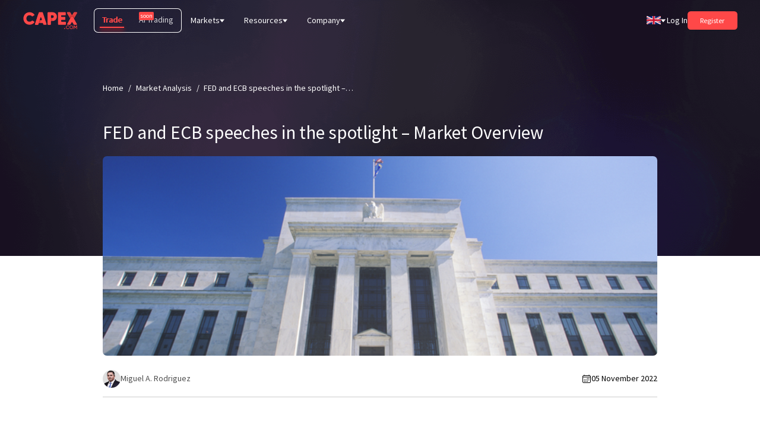

--- FILE ---
content_type: text/html; charset=utf-8
request_url: https://capex.com/en/overview/fed-and-ecb-speeches-in-the-spotlight-market-overview
body_size: 132458
content:
<!DOCTYPE html><html lang="en"><head><meta charSet="utf-8"/><meta name="viewport" content="width=device-width, initial-scale=1"/><script type="application/ld+json">{"@context":"https://schema.org","@type":"Article","datePublished":"2021-02-11T14:47:35.000Z","description":"The speeches of the presidents of the Federal Reserve and the European Central Bank were more &quot;dovish&quot; than what the markets expected.","mainEntityOfPage":{"@type":"WebPage","@id":"https://capex.com/en/overview/fed-and-ecb-speeches-in-the-spotlight-market-overview"},"headline":"FED and ECB speeches in the spotlight – Market Overview","image":["https://cdn.capex.com/uploads/articles/1613046897_87fee9e443/1613046897_87fee9e443.png"],"dateModified":"2022-11-05T01:30:27.581Z","author":[{"@type":"Person","name":"Miguel A. Rodriguez","url":"https://capex.com"}],"publisher":{"@type":"Organization","name":"Capex.com","logo":{"@type":"ImageObject","url":"https://capex.com/assets/logo/capex-com-logo-red.svg"}},"isAccessibleForFree":true}</script><title>FED and ECB speeches, and their impact on major markets</title><meta name="description" content="The speeches of the presidents of the Federal Reserve and the European Central Bank were more &quot;dovish&quot; than what the markets expected."/><meta property="og:title" content="FED and ECB speeches, and their impact on major markets"/><meta property="og:description" content="The speeches of the presidents of the Federal Reserve and the European Central Bank were more &quot;dovish&quot; than what the markets expected."/><meta property="og:url" content="https://capex.com/en/overview/fed-and-ecb-speeches-in-the-spotlight-market-overview"/><meta property="og:type" content="article"/><meta property="article:published_time" content="2021-02-11T14:47:35.000Z"/><meta property="article:modified_time" content="2022-11-05T01:30:27.581Z"/><meta property="article:author" content="https://CAPEX.com"/><link rel="canonical" href="https://capex.com/en/overview/fed-and-ecb-speeches-in-the-spotlight-market-overview"/><link rel="apple-touch-icon" sizes="57x57" href="https://cdn.capex.com/uploads/apple_touch_icon_57x57_e1c6f9b9ff/apple_touch_icon_57x57_e1c6f9b9ff.png"/><link rel="apple-touch-icon" sizes="72x72" href="https://cdn.capex.com/uploads/apple_touch_icon_72x72_4ad5330dfa/apple_touch_icon_72x72_4ad5330dfa.png"/><link rel="apple-touch-icon" sizes="114x114" href="https://cdn.capex.com/uploads/apple_touch_icon_114x114_c597f2f573/apple_touch_icon_114x114_c597f2f573.png"/><link rel="apple-touch-icon" sizes="144x144" href="https://cdn.capex.com/uploads/apple_touch_icon_144x144_c651608bcf/apple_touch_icon_144x144_c651608bcf.png"/><link rel="apple-touch-icon" sizes="120x120" href="https://cdn.capex.com/uploads/apple_touch_icon_120x120_2881a432d9/apple_touch_icon_120x120_2881a432d9.png"/><link rel="apple-touch-icon" sizes="152x152" href="https://cdn.capex.com/uploads/apple_touch_icon_152x152_923d6781d6/apple_touch_icon_152x152_923d6781d6.png"/><link rel="apple-touch-icon" sizes="167x167" href="https://cdn.capex.com/uploads/apple_touch_icon_167x167_ee7c16c973/apple_touch_icon_167x167_ee7c16c973.png"/><link rel="apple-touch-icon" sizes="180x180" href="https://cdn.capex.com/uploads/apple_touch_icon_180x180_aa8a10b317/apple_touch_icon_180x180_aa8a10b317.png"/><link rel="apple-touch-icon" href="https://cdn.capex.com/uploads/apple_touch_icon_482ba2cc4e/apple_touch_icon_482ba2cc4e.png"/><meta name="clarity-site-verification" content="2d8e34e8-8233-43a7-a17c-53868e0b0c18"/><link rel="alternate" hrefLang="en" href="https://capex.com/en/overview/fed-and-ecb-speeches-in-the-spotlight-market-overview"/><link rel="alternate" hrefLang="x-default" href="https://capex.com/en/overview/fed-and-ecb-speeches-in-the-spotlight-market-overview"/><link rel="icon" type="image/x-icon" href="https://cdn.capex.com/uploads/favicon_ffd34294e8/favicon_ffd34294e8.ico"/><meta name="theme-color" content="#111114"/><link rel="preload" as="image" imagesrcset="/assets/logo/capex-com-logo-red.svg 384w, /assets/logo/capex-com-logo-red.svg 640w, /assets/logo/capex-com-logo-red.svg 750w, /assets/logo/capex-com-logo-red.svg 828w, /assets/logo/capex-com-logo-red.svg 1080w, /assets/logo/capex-com-logo-red.svg 1200w, /assets/logo/capex-com-logo-red.svg 1920w, /assets/logo/capex-com-logo-red.svg 2048w, /assets/logo/capex-com-logo-red.svg 3840w" imagesizes="50vw"/><meta name="robots" content="index,follow"/><meta name="twitter:card" content="summary_large_image"/><meta name="twitter:site" content="CAPEX.com"/><meta name="twitter:creator" content="Miguel A. Rodriguez"/><meta property="og:image" content="https://cdn.capex.com/uploads/articles/1613046897_87fee9e443/1613046897_87fee9e443.png"/><meta property="og:image:width" content="700"/><meta property="og:image:height" content="400"/><link rel="preload" as="image" href="https://cdn.capex.com/uploads/articles/1613046897_87fee9e443/1613046897_87fee9e443.png"/><meta name="next-head-count" content="36"/><link rel="preconnect" href="https://fonts.gstatic.com"/><style data-href="https://fonts.googleapis.com/css2?family=Open+Sans:ital,wght@0,300;0,400;0,500;0,600;0,700;0,800;1,300;1,400;1,500;1,600;1,700;1,800&amp;family=Source+Sans+Pro:ital,wght@0,200;0,300;0,400;0,600;0,700;0,900;1,200;1,300;1,400;1,600;1,700;1,900&amp;display=swap"></style><link rel="preload" href="/_next/static/css/f9f343aa9ee23337.css" as="style"/><link rel="stylesheet" href="/_next/static/css/f9f343aa9ee23337.css" data-n-g=""/><link rel="preload" href="/_next/static/css/dbdd46fd68b1ff02.css" as="style"/><link rel="stylesheet" href="/_next/static/css/dbdd46fd68b1ff02.css" data-n-p=""/><link rel="preload" href="/_next/static/css/8637eefb776713b2.css" as="style"/><link rel="stylesheet" href="/_next/static/css/8637eefb776713b2.css" data-n-p=""/><noscript data-n-css=""></noscript><script defer="" nomodule="" src="/_next/static/chunks/polyfills-c67a75d1b6f99dc8.js"></script><script src="/_next/static/chunks/webpack-930e6ed4718b80ea.js" defer=""></script><script src="/_next/static/chunks/framework-8b7974553b1447ee.js" defer=""></script><script src="/_next/static/chunks/main-7e5608dcf6136182.js" defer=""></script><script src="/_next/static/chunks/pages/_app-ab20c1b438a47933.js" defer=""></script><script src="/_next/static/chunks/2b7b2d2a-e94f7b1603e24a8b.js" defer=""></script><script src="/_next/static/chunks/94726e6d-37de40ada0bb4272.js" defer=""></script><script src="/_next/static/chunks/398-e25e712cadbef6b7.js" defer=""></script><script src="/_next/static/chunks/997-b10347604f60fd96.js" defer=""></script><script src="/_next/static/chunks/pages/en/%5B%5B...slug%5D%5D-ef06f3f03ba7a6d5.js" defer=""></script><script src="/_next/static/7RSHm9cB7R3_8pAmvNuHi/_buildManifest.js" defer=""></script><script src="/_next/static/7RSHm9cB7R3_8pAmvNuHi/_ssgManifest.js" defer=""></script></head><body dir="ltr"><div id="__next" data-reactroot=""><div><header><div style="z-index:100" class="navbar
   text-white
  
  bg-transparent
  "><div class="px-md lg:m-auto lg:w-[68.88rem] xl:w-full xl:px-[2.75em] 2xl:px-[5.5555em] "><div class="flex h-[4.8888em] items-center lg:relative"><div class="xl:pr flex h-full items-center ltr:pr-sm rtl:pl-sm NavBar_header-logo__2SJ1X"><div class="relative h-[2.055555em] w-[6.5em] "><div class="w-[6.5em] h-[2.055555em] relative "><a href="/en"><div class="relative" style="width:100%;height:100%"><span style="box-sizing:border-box;display:block;overflow:hidden;width:initial;height:initial;background:none;opacity:1;border:0;margin:0;padding:0;position:absolute;top:0;left:0;bottom:0;right:0"><img alt="CAPEX.com" title="CAPEX.com" sizes="50vw" srcSet="/assets/logo/capex-com-logo-red.svg 384w, /assets/logo/capex-com-logo-red.svg 640w, /assets/logo/capex-com-logo-red.svg 750w, /assets/logo/capex-com-logo-red.svg 828w, /assets/logo/capex-com-logo-red.svg 1080w, /assets/logo/capex-com-logo-red.svg 1200w, /assets/logo/capex-com-logo-red.svg 1920w, /assets/logo/capex-com-logo-red.svg 2048w, /assets/logo/capex-com-logo-red.svg 3840w" src="/assets/logo/capex-com-logo-red.svg" decoding="async" data-nimg="fill" style="position:absolute;top:0;left:0;bottom:0;right:0;box-sizing:border-box;padding:0;border:none;margin:auto;display:block;width:0;height:0;min-width:100%;max-width:100%;min-height:100%;max-height:100%"/></span></div></a></div></div></div><div class="z-20 flex grow items-center justify-between ltr:pl-md rtl:pr-md"><div class=" relative z-[400] hidden lg:flex xl:items-center"><div class="flex rounded-lg product-tabs ProductTabs_product-tabs__WKxH8 shadow-[inset_0_0_0_1px_#fff]"><div id="prod_types_container" class="ProductTabs_product-types-inner__OX4hd"><a id="prod_type_trade" target="_self" class="Link_link__qbLha    v4" href="/en"><span>Trade</span></a><span id="prod_type_banking" class="pointer-events-none relative "><span class="relative"><span class="opacity-80">AI Trading</span><div class="soon-tag absolute -top-[0.25em] rounded-sm bg-primary p-[2px] text-[10px] leading-[1] text-white ltr:-right-[1.75em] rtl:-left-[1.75em]">soon</div></span></span></div></div><div class="HeaderMenu_header-menu-wrapper__G6301 "><div class="xl:hidden ltr:ml-[1rem] rtl:mr-[1rem] ltr:pl-[1rem] ltr:pr-[0.5rem] rtl:pr-[1rem] rtl:pl-[0.5rem] cursor-pointer flex items-center h-full HeaderMenu_menu-toggle__IF6QZ"><div class="HeaderMenu_toggle-bg__DSY7A"></div><div class="transition-none duration-500 ease-InOutBack">Menu</div><div class="HeaderMenu_hamburger__XCEFf"><span></span><span></span><span></span></div></div><div class="main-menu HeaderMenu_header-menu___YiXF"><ul><li class="flex items-center"><span>Markets</span><div class="ltr:ml-sm rtl:mr-sm"><div class="Arrow_arrow__zpMxx Arrow_arrow-down__hgpSE "></div></div><ul class=" "><li class="flex items-center"><a target="_self" class="Link_link__qbLha   flex whitespace-nowrap v4" href="/en/trading/forex"><span>Forex</span></a></li><li class="flex items-center"><a target="_self" class="Link_link__qbLha   flex whitespace-nowrap v4" href="/en/trading/indices"><span>Indices</span></a></li><li class="flex items-center"><a target="_self" class="Link_link__qbLha   flex whitespace-nowrap v4" href="/en/trading/bonds"><span>Bonds</span></a></li><li class="flex items-center"><a target="_self" class="Link_link__qbLha   flex whitespace-nowrap v4" href="/en/trading/etfs"><span>ETFs</span></a></li><li class="flex items-center"><a target="_self" class="Link_link__qbLha   flex whitespace-nowrap v4" href="/en/trading/commodities"><span>Commodities</span></a></li><li class="flex items-center"><a target="_self" class="Link_link__qbLha   flex whitespace-nowrap v4" href="/en/trading/shares"><span>Shares</span></a></li><li class="flex items-center"><a target="_self" class="Link_link__qbLha   flex whitespace-nowrap v4" href="/en/trading/cryptocurrencies"><span>Cryptocurrencies</span></a></li></ul></li><li class="flex items-center"><span>Resources</span><div class="ltr:ml-sm rtl:mr-sm"><div class="Arrow_arrow__zpMxx Arrow_arrow-down__hgpSE "></div></div><ul class=" HeaderMenu_columnMenu__WcBCB"><li class="flex items-center"><span>Learn to trade</span><ul class=" "><li class="flex items-center"><a target="_self" class="Link_link__qbLha   flex whitespace-nowrap v4" href="/en/overview"><span>Market Analysis</span></a></li><li class="flex items-center"><a target="_self" class="Link_link__qbLha   flex whitespace-nowrap v4" href="/en/ipo"><span>IPO</span></a></li><li class="flex items-center"><a target="_self" class="Link_link__qbLha   flex whitespace-nowrap v4" href="/en/webinars"><span>Webinars</span></a></li><li class="flex items-center"><a target="_self" class="Link_link__qbLha   flex whitespace-nowrap v4" href="/en/financial-dictionary"><span>Financial dictionary</span></a></li></ul></li><li class="flex items-center"><span>Trading tools</span><ul class=" "><li class="flex items-center"><a target="_self" class="Link_link__qbLha   flex whitespace-nowrap v4" href="/en/trading-platforms"><span>Trading Platforms</span></a><ul class=" "><li class="flex items-center"><a target="_self" class="Link_link__qbLha   flex whitespace-nowrap v4" href="/en/webtrader"><span>Web Trader</span></a></li></ul></li><li class="flex items-center"><a target="_self" class="Link_link__qbLha   flex whitespace-nowrap v4" href="/en/integrated-tools"><span>Integrated Tools</span></a></li><li class="flex items-center"><a target="_self" class="Link_link__qbLha   flex whitespace-nowrap v4" href="/en/trading-central"><span>Trading Central</span></a></li><li class="flex items-center"><a target="_self" class="Link_link__qbLha   flex whitespace-nowrap v4" href="/en/trading-view"><span>Trading View</span></a></li></ul></li><li class="flex items-center"><span>Resources</span><ul class=" "><li class="flex items-center"><a target="_self" class="Link_link__qbLha   flex whitespace-nowrap v4" href="/en/market-news"><span>Market News</span></a></li><li class="flex items-center"><a target="_self" class="Link_link__qbLha   flex whitespace-nowrap v4" href="/en/economic-calendar"><span>Economic Calendar</span></a></li><li class="flex items-center"><a target="_self" class="Link_link__qbLha   flex whitespace-nowrap v4" href="/en/promotion"><span>Bonuses &amp; Promotions</span></a></li><li class="flex items-center"><a target="_self" class="Link_link__qbLha   flex whitespace-nowrap v4" href="/en/trading-products/monthly-cfd-expiration-dates"><span>CFD expiration dates</span></a></li><li class="flex items-center"><a target="_self" class="Link_link__qbLha   flex whitespace-nowrap v4" href="/en/trading-conditions"><span>Trading conditions</span></a></li><li class="flex items-center"><a target="_self" class="Link_link__qbLha   flex whitespace-nowrap v4" href="/en/account-types"><span>Account Types</span></a></li><li class="flex items-center"><a target="_self" class="Link_link__qbLha   flex whitespace-nowrap v4" href="/en/trading-holidays"><span>Trading Holidays</span></a></li></ul></li></ul></li><li class="flex items-center"><span>Company</span><div class="ltr:ml-sm rtl:mr-sm"><div class="Arrow_arrow__zpMxx Arrow_arrow-down__hgpSE "></div></div><ul class=" "><li class="flex items-center"><a target="_self" class="Link_link__qbLha   flex whitespace-nowrap v4" href="/en/about-us"><span>About Us</span></a></li><li class="flex items-center"><a target="_self" class="Link_link__qbLha   flex whitespace-nowrap v4" href="/en/sponsorships"><span>Sponsorships</span></a></li><li class="flex items-center"><a target="_self" class="Link_link__qbLha   flex whitespace-nowrap v4" href="/en/awards"><span>Awards</span></a></li><li class="flex items-center"><a target="_self" class="Link_link__qbLha   flex whitespace-nowrap v4" href="/en/licenses-and-regulations"><span>Licenses &amp; Regulation</span></a></li><li class="flex items-center"><a target="_self" class="Link_link__qbLha   flex whitespace-nowrap v4" href="/en/safety"><span>Safety</span></a></li><li class="flex items-center"><a target="_self" class="Link_link__qbLha   flex whitespace-nowrap v4" href="/en/careers"><span>Careers</span></a></li><li class="flex items-center"><a target="_self" class="Link_link__qbLha   flex whitespace-nowrap v4" href="/en/contact-us"><span>Contact Us</span></a></li><li class="flex items-center"><a target="_blank" class="Link_link__qbLha   flex whitespace-nowrap v2" rel="noopener noreferrer" href="https://sccapex.zendesk.com/hc/en-gb"><span>Help Center</span></a></li><li class="flex items-center"><a target="_self" class="Link_link__qbLha   flex whitespace-nowrap v4" href="/en/reviews"><span>Reviews</span></a></li></ul></li></ul></div></div></div><div class=" z-1 flex h-full items-center justify-end lg:relative ltr:ml-auto rtl:mr-auto"><div class="header-language-selector hidden h-[4.8888em] text-inherit lg:block"><div class="z-10 inline-flex h-full items-center lg:relative"><div class="flex h-full items-center"><div class="LanguageSelector_menuRoot__gWPRW mantine-Menu-root mantine-193ey9s"><div id="lang_selector_header" class="flex h-full items-center ltr:pl-sm rtl:pr-sm" role="button" aria-haspopup="menu" aria-expanded="false" aria-controls=""><div class="flex h-[1.75rem] h-[14px] w-[24px] items-center justify-center text-[1.25rem] LanguageSelector_language-trigger__dvtRB"><div class="next-image-wrapper"><span style="box-sizing:border-box;display:inline-block;overflow:hidden;width:initial;height:initial;background:none;opacity:1;border:0;margin:0;padding:0;position:relative;max-width:100%"><span style="box-sizing:border-box;display:block;width:initial;height:initial;background:none;opacity:1;border:0;margin:0;padding:0;max-width:100%"><img style="display:block;max-width:100%;width:initial;height:initial;background:none;opacity:1;border:0;margin:0;padding:0" alt="" aria-hidden="true" src="data:image/svg+xml,%3csvg%20xmlns=%27http://www.w3.org/2000/svg%27%20version=%271.1%27%20width=%2724%27%20height=%2714%27/%3e"/></span><img alt="International (English)" title="International (English)" src="[data-uri]" decoding="async" data-nimg="intrinsic" style="position:absolute;top:0;left:0;bottom:0;right:0;box-sizing:border-box;padding:0;border:none;margin:auto;display:block;width:0;height:0;min-width:100%;max-width:100%;min-height:100%;max-height:100%;object-fit:cover"/><noscript><img alt="International (English)" title="International (English)" src="https://cdn.capex.com/uploads/en_fc0fd22a60/en_fc0fd22a60.svg" decoding="async" data-nimg="intrinsic" style="position:absolute;top:0;left:0;bottom:0;right:0;box-sizing:border-box;padding:0;border:none;margin:auto;display:block;width:0;height:0;min-width:100%;max-width:100%;min-height:100%;max-height:100%;object-fit:cover" loading="lazy"/></noscript></span></div></div><div class="ltr:pl-sm ltr:pr-md rtl:pl-md rtl:pr-sm"><div class="Arrow_arrow__zpMxx Arrow_arrow-down__hgpSE "></div></div></div></div></div></div></div><div class="link-wrapper hidden whitespace-nowrap lg:block ltr:pl-xs ltr:pr-lg rtl:pl-lg rtl:pr-xs"><a id="login_btn" target="_self" class="Link_link__qbLha Link_link-arrow-right__P1jGr   v1" href="/login">Log In</a></div><div class="register-button hidden lg:block"><button id="register_btn" type="button" class="relative Button_btn__s41fx Button_btn-size-sm__1s6yn Button_btn-primary__iNQc2   testtest"><div class="Button_bgHover__wnh0L"></div><div class="Button_btnLink__m9hPd"><a target="_self" class="Link_link__qbLha    v1" href="/registration"></a></div><span class="">Register</span></button></div></div></div><div class="header-icons flex items-center lg:hidden ltr:ml-auto rtl:mr-auto"><div class="hamburger"><span class="bg-white"></span><span class="bg-white"></span><span class="bg-white"></span></div></div></div></div></div><div class="mobile-header-wrapper"><div class="mobile-header flex flex-col "><div class=" relative z-[100] px-md"><div class="flex h-[4.8888em] w-full items-center justify-between border-b border-[#999]"><div class=" flex h-[4.8888em] items-center"><div class="w-[6.5em] h-[2.055555em] relative "><a href="/en"><div class="relative" style="width:100%;height:100%"><span style="box-sizing:border-box;display:block;overflow:hidden;width:initial;height:initial;background:none;opacity:1;border:0;margin:0;padding:0;position:absolute;top:0;left:0;bottom:0;right:0"><img alt="CAPEX.com" title="CAPEX.com" sizes="50vw" srcSet="/assets/logo/capex-com-logo-red.svg 384w, /assets/logo/capex-com-logo-red.svg 640w, /assets/logo/capex-com-logo-red.svg 750w, /assets/logo/capex-com-logo-red.svg 828w, /assets/logo/capex-com-logo-red.svg 1080w, /assets/logo/capex-com-logo-red.svg 1200w, /assets/logo/capex-com-logo-red.svg 1920w, /assets/logo/capex-com-logo-red.svg 2048w, /assets/logo/capex-com-logo-red.svg 3840w" src="/assets/logo/capex-com-logo-red.svg" decoding="async" data-nimg="fill" style="position:absolute;top:0;left:0;bottom:0;right:0;box-sizing:border-box;padding:0;border:none;margin:auto;display:block;width:0;height:0;min-width:100%;max-width:100%;min-height:100%;max-height:100%"/></span></div></a></div></div><div class="flex items-center"><button type="button" class="MobileHeader_chatIcon__og9gK header-icons text-[1.25rem] ltr:mr-sm rtl:ml-sm lg:hidden"><svg width="25" height="25" fill="#fff" viewBox="0 0 15 16" xml:space="preserve" aria-hidden="true"><path d="M1.3 16c-.7 0-1.1-.3-1.2-.8-.3-.8.5-1.3.8-1.5.6-.4.9-.7 1-1 0-.2-.1-.4-.3-.7 0 0 0-.1-.1-.1C.5 10.6 0 9 0 7.4 0 3.3 3.4 0 7.5 0S15 3.3 15 7.4s-3.4 7.4-7.5 7.4c-.5 0-1-.1-1.5-.2C3.4 15.9 1.5 16 1.5 16h-.2zm2-5.1c.5.7.7 1.5.6 2.2 0 .1-.1.3-.1.4.5-.2 1-.4 1.6-.7.2-.1.4-.2.6-.1h.1c.4.1.9.2 1.4.2 3 0 5.5-2.4 5.5-5.4S10.5 2 7.5 2 2 4.4 2 7.4c0 1.2.4 2.4 1.2 3.3 0 .1.1.1.1.2z"></path></svg></button><div class="header-language-selector z-10 h-full text-inherit"><div class="z-10 inline-flex h-full items-center lg:relative"><div class="flex h-full items-center"><div class="LanguageSelector_menuRoot__gWPRW mantine-Menu-root mantine-193ey9s"><div id="lang_selector_mobile" class="flex h-full items-center ltr:pl-sm rtl:pr-sm" role="button" aria-haspopup="menu" aria-expanded="false" aria-controls=""><div class="flex h-[1.75rem] h-[14px] w-[24px] items-center justify-center text-[1.25rem] LanguageSelector_language-trigger__dvtRB"><div class="next-image-wrapper"><span style="box-sizing:border-box;display:inline-block;overflow:hidden;width:initial;height:initial;background:none;opacity:1;border:0;margin:0;padding:0;position:relative;max-width:100%"><span style="box-sizing:border-box;display:block;width:initial;height:initial;background:none;opacity:1;border:0;margin:0;padding:0;max-width:100%"><img style="display:block;max-width:100%;width:initial;height:initial;background:none;opacity:1;border:0;margin:0;padding:0" alt="" aria-hidden="true" src="data:image/svg+xml,%3csvg%20xmlns=%27http://www.w3.org/2000/svg%27%20version=%271.1%27%20width=%2724%27%20height=%2714%27/%3e"/></span><img alt="International (English)" title="International (English)" src="[data-uri]" decoding="async" data-nimg="intrinsic" style="position:absolute;top:0;left:0;bottom:0;right:0;box-sizing:border-box;padding:0;border:none;margin:auto;display:block;width:0;height:0;min-width:100%;max-width:100%;min-height:100%;max-height:100%;object-fit:cover"/><noscript><img alt="International (English)" title="International (English)" src="https://cdn.capex.com/uploads/en_fc0fd22a60/en_fc0fd22a60.svg" decoding="async" data-nimg="intrinsic" style="position:absolute;top:0;left:0;bottom:0;right:0;box-sizing:border-box;padding:0;border:none;margin:auto;display:block;width:0;height:0;min-width:100%;max-width:100%;min-height:100%;max-height:100%;object-fit:cover" loading="lazy"/></noscript></span></div></div><div class="ltr:pl-sm ltr:pr-md rtl:pl-md rtl:pr-sm"><div class="Arrow_arrow__zpMxx Arrow_arrow-down__hgpSE "></div></div></div></div></div></div></div><div class="hamburger"><span class="bg-primary"></span><span class="bg-primary"></span><span class="bg-primary"></span></div></div></div></div><div class="flex grow flex-col justify-between px-md"><div class="w-full"><div class="MobileMenu_mobile-menu__b9myQ text-white"><div class="mantine-1avyp1d"><div class="MobileMenu_item__CRkGy mantine-Accordion-item mantine-v4lv9f"><h3 class="__mantine-ref-itemTitle mantine-oih4rj mantine-Accordion-itemTitle"><button class="mantine-UnstyledButton-root __mantine-ref-control MobileMenu_control__y_uuz mantine-Accordion-control mantine-f4t9z2" type="button" aria-expanded="false" aria-controls="-0-body" id="-0"><div class="__mantine-ref-icon MobileMenu_icon__raZPo mantine-Accordion-icon mantine-1b57wu"><div class="Arrow_arrow__zpMxx Arrow_arrow-down__hgpSE "></div></div><div class="mantine-hgwlez MobileMenu_label__XKYZc mantine-Accordion-label">Markets</div></button></h3><div class="mantine-1avyp1d" style="box-sizing:border-box;display:none;height:0px;overflow:hidden" aria-hidden="true"><div style="opacity:0;transition:opacity 200ms ease"><div class="mantine-1hjehnq mantine-Accordion-content" role="region" id="-0-body" aria-labelledby="-0"><div class="mantine-10o5s20 MobileMenu_contentInner__V4tU5 mantine-Accordion-contentInner"><ul class="flex flex-wrap justify-between pb-xs"><li class="w-[48%]  pb-0"><div class="flex flex-col py-xs"><a target="_self" class="Link_link__qbLha  Link_white__hfWs6  v4" href="/en/trading/forex">Forex</a><ul></ul></div></li><li class="w-[48%]  pb-0"><div class="flex flex-col py-xs"><a target="_self" class="Link_link__qbLha  Link_white__hfWs6  v4" href="/en/trading/indices">Indices</a><ul></ul></div></li><li class="w-[48%]  pb-0"><div class="flex flex-col py-xs"><a target="_self" class="Link_link__qbLha  Link_white__hfWs6  v4" href="/en/trading/bonds">Bonds</a><ul></ul></div></li><li class="w-[48%]  pb-0"><div class="flex flex-col py-xs"><a target="_self" class="Link_link__qbLha  Link_white__hfWs6  v4" href="/en/trading/etfs">ETFs</a><ul></ul></div></li><li class="w-[48%]  pb-0"><div class="flex flex-col py-xs"><a target="_self" class="Link_link__qbLha  Link_white__hfWs6  v4" href="/en/trading/commodities">Commodities</a><ul></ul></div></li><li class="w-[48%]  pb-0"><div class="flex flex-col py-xs"><a target="_self" class="Link_link__qbLha  Link_white__hfWs6  v4" href="/en/trading/shares">Shares</a><ul></ul></div></li><li class="w-[48%]  pb-0"><div class="flex flex-col py-xs"><a target="_self" class="Link_link__qbLha  Link_white__hfWs6  v4" href="/en/trading/cryptocurrencies">Cryptocurrencies</a><ul></ul></div></li></ul></div></div></div></div></div><div class="MobileMenu_item__CRkGy mantine-Accordion-item mantine-v4lv9f"><h3 class="__mantine-ref-itemTitle mantine-oih4rj mantine-Accordion-itemTitle"><button class="mantine-UnstyledButton-root __mantine-ref-control MobileMenu_control__y_uuz mantine-Accordion-control mantine-f4t9z2" type="button" aria-expanded="false" aria-controls="-1-body" id="-1"><div class="__mantine-ref-icon MobileMenu_icon__raZPo mantine-Accordion-icon mantine-1b57wu"><div class="Arrow_arrow__zpMxx Arrow_arrow-down__hgpSE "></div></div><div class="mantine-hgwlez MobileMenu_label__XKYZc mantine-Accordion-label">Resources</div></button></h3><div class="mantine-1avyp1d" style="box-sizing:border-box;display:none;height:0px;overflow:hidden" aria-hidden="true"><div style="opacity:0;transition:opacity 200ms ease"><div class="mantine-1hjehnq mantine-Accordion-content" role="region" id="-1-body" aria-labelledby="-1"><div class="mantine-10o5s20 MobileMenu_contentInner__V4tU5 mantine-Accordion-contentInner"><ul class="flex flex-wrap justify-between pb-xs"><li class="group flex w-1/2 flex-row items-center py-xs pb-xs first:pt-xs last:pb-0"><a target="_self" class="Link_link__qbLha  Link_white__hfWs6  v4" href="/en/overview">Market Analysis</a></li><li class="group flex w-1/2 flex-row items-center py-xs pb-xs first:pt-xs last:pb-0"><a target="_self" class="Link_link__qbLha  Link_white__hfWs6  v4" href="/en/ipo">IPO</a></li><li class="group flex w-1/2 flex-row items-center py-xs pb-xs first:pt-xs last:pb-0"><a target="_self" class="Link_link__qbLha  Link_white__hfWs6  v4" href="/en/webinars">Webinars</a></li><li class="group flex w-1/2 flex-row items-center py-xs pb-xs first:pt-xs last:pb-0"><a target="_self" class="Link_link__qbLha  Link_white__hfWs6  v4" href="/en/financial-dictionary">Financial dictionary</a></li><li class="group flex w-1/2 flex-row items-center py-xs pb-xs first:pt-xs last:pb-0"><a target="_self" class="Link_link__qbLha  Link_white__hfWs6  v4" href="/en/trading-platforms">Trading Platforms</a></li><li class="group flex w-1/2 flex-row items-center py-xs pb-xs first:pt-xs last:pb-0"><a target="_self" class="Link_link__qbLha  Link_white__hfWs6  v4" href="/en/integrated-tools">Integrated Tools</a></li><li class="group flex w-1/2 flex-row items-center py-xs pb-xs first:pt-xs last:pb-0"><a target="_self" class="Link_link__qbLha  Link_white__hfWs6  v4" href="/en/trading-central">Trading Central</a></li><li class="group flex w-1/2 flex-row items-center py-xs pb-xs first:pt-xs last:pb-0"><a target="_self" class="Link_link__qbLha  Link_white__hfWs6  v4" href="/en/trading-view">Trading View</a></li><li class="group flex w-1/2 flex-row items-center py-xs pb-xs first:pt-xs last:pb-0"><a target="_self" class="Link_link__qbLha  Link_white__hfWs6  v4" href="/en/market-news">Market News</a></li><li class="group flex w-1/2 flex-row items-center py-xs pb-xs first:pt-xs last:pb-0"><a target="_self" class="Link_link__qbLha  Link_white__hfWs6  v4" href="/en/economic-calendar">Economic Calendar</a></li><li class="group flex w-1/2 flex-row items-center py-xs pb-xs first:pt-xs last:pb-0"><a target="_self" class="Link_link__qbLha  Link_white__hfWs6  v4" href="/en/promotion">Bonuses &amp; Promotions</a></li><li class="group flex w-1/2 flex-row items-center py-xs pb-xs first:pt-xs last:pb-0"><a target="_self" class="Link_link__qbLha  Link_white__hfWs6  v4" href="/en/trading-products/monthly-cfd-expiration-dates">CFD expiration dates</a></li><li class="group flex w-1/2 flex-row items-center py-xs pb-xs first:pt-xs last:pb-0"><a target="_self" class="Link_link__qbLha  Link_white__hfWs6  v4" href="/en/trading-conditions">Trading conditions</a></li><li class="group flex w-1/2 flex-row items-center py-xs pb-xs first:pt-xs last:pb-0"><a target="_self" class="Link_link__qbLha  Link_white__hfWs6  v4" href="/en/account-types">Account Types</a></li><li class="group flex w-1/2 flex-row items-center py-xs pb-xs first:pt-xs last:pb-0"><a target="_self" class="Link_link__qbLha  Link_white__hfWs6  v4" href="/en/trading-holidays">Trading Holidays</a></li></ul></div></div></div></div></div><div class="MobileMenu_item__CRkGy mantine-Accordion-item mantine-v4lv9f"><h3 class="__mantine-ref-itemTitle mantine-oih4rj mantine-Accordion-itemTitle"><button class="mantine-UnstyledButton-root __mantine-ref-control MobileMenu_control__y_uuz mantine-Accordion-control mantine-f4t9z2" type="button" aria-expanded="false" aria-controls="-2-body" id="-2"><div class="__mantine-ref-icon MobileMenu_icon__raZPo mantine-Accordion-icon mantine-1b57wu"><div class="Arrow_arrow__zpMxx Arrow_arrow-down__hgpSE "></div></div><div class="mantine-hgwlez MobileMenu_label__XKYZc mantine-Accordion-label">Company</div></button></h3><div class="mantine-1avyp1d" style="box-sizing:border-box;display:none;height:0px;overflow:hidden" aria-hidden="true"><div style="opacity:0;transition:opacity 200ms ease"><div class="mantine-1hjehnq mantine-Accordion-content" role="region" id="-2-body" aria-labelledby="-2"><div class="mantine-10o5s20 MobileMenu_contentInner__V4tU5 mantine-Accordion-contentInner"><ul class="flex flex-wrap justify-between pb-xs"><li class="w-[48%]  pb-0"><div class="flex flex-col py-xs"><a target="_self" class="Link_link__qbLha  Link_white__hfWs6  v4" href="/en/about-us">About Us</a><ul></ul></div></li><li class="w-[48%]  pb-0"><div class="flex flex-col py-xs"><a target="_self" class="Link_link__qbLha  Link_white__hfWs6  v4" href="/en/sponsorships">Sponsorships</a><ul></ul></div></li><li class="w-[48%]  pb-0"><div class="flex flex-col py-xs"><a target="_self" class="Link_link__qbLha  Link_white__hfWs6  v4" href="/en/awards">Awards</a><ul></ul></div></li><li class="w-[48%]  pb-0"><div class="flex flex-col py-xs"><a target="_self" class="Link_link__qbLha  Link_white__hfWs6  v4" href="/en/licenses-and-regulations">Licenses &amp; Regulation</a><ul></ul></div></li><li class="w-[48%]  pb-0"><div class="flex flex-col py-xs"><a target="_self" class="Link_link__qbLha  Link_white__hfWs6  v4" href="/en/safety">Safety</a><ul></ul></div></li><li class="w-[48%]  pb-0"><div class="flex flex-col py-xs"><a target="_self" class="Link_link__qbLha  Link_white__hfWs6  v4" href="/en/careers">Careers</a><ul></ul></div></li><li class="w-[48%]  pb-0"><div class="flex flex-col py-xs"><a target="_self" class="Link_link__qbLha  Link_white__hfWs6  v4" href="/en/contact-us">Contact Us</a><ul></ul></div></li><li class="w-[48%]  pb-0"><div class="flex flex-col py-xs"><a target="_blank" class="Link_link__qbLha  Link_white__hfWs6  v2" rel="noopener noreferrer" href="https://sccapex.zendesk.com/hc/en-gb">Help Center</a><ul></ul></div></li><li class="w-[48%]  pb-0"><div class="flex flex-col py-xs"><a target="_self" class="Link_link__qbLha  Link_white__hfWs6  v4" href="/en/reviews">Reviews</a><ul></ul></div></li></ul></div></div></div></div></div></div></div></div><div class="flex justify-center py-2xl MobileHeader_mobileMenuButtons__XFUl9"><div class="w-1/2 ltr:pr-xs rtl:pl-xs"><button type="button" class="relative Button_btn__s41fx Button_btn-size-lg__Eqtja Button_btn-secondary__mPcfj  Button_fullWidth__6171p testtest"><div class="Button_bgHover__wnh0L"></div><div class="Button_btnLink__m9hPd"><a target="_self" class="Link_link__qbLha    v1" href="/login"></a></div><span class="">Log In</span></button></div><div class="w-1/2 ltr:pl-xs rtl:pr-xs"><button type="button" class="relative Button_btn__s41fx Button_btn-size-lg__Eqtja Button_btn-primary__iNQc2  Button_fullWidth__6171p testtest"><div class="Button_bgHover__wnh0L"></div><div class="Button_btnLink__m9hPd"><a target="_self" class="Link_link__qbLha    v1" href="/registration"></a></div><span class="">Register</span></button></div></div></div></div></div></header></div><main><div class="pt-0 lg:pt-2xl text-white bg-[#111114] relative mb-[12rem] "><div class="pt-[4.8888rem]"></div><div class="hidden sm:block"><div class="next-image-wrapper"><span style="box-sizing:border-box;display:block;overflow:hidden;width:initial;height:initial;background:none;opacity:1;border:0;margin:0;padding:0;position:absolute;top:0;left:0;bottom:0;right:0"><img alt="Article Hero" title="Article Hero" src="[data-uri]" decoding="async" data-nimg="fill" style="position:absolute;top:0;left:0;bottom:0;right:0;box-sizing:border-box;padding:0;border:none;margin:auto;display:block;width:0;height:0;min-width:100%;max-width:100%;min-height:100%;max-height:100%;object-fit:"/><noscript><img alt="Article Hero" title="Article Hero" src="https://cdn.capex.com/uploads/article_hero_bg_8052bedc7f/article_hero_bg_8052bedc7f.png" decoding="async" data-nimg="fill" style="position:absolute;top:0;left:0;bottom:0;right:0;box-sizing:border-box;padding:0;border:none;margin:auto;display:block;width:0;height:0;min-width:100%;max-width:100%;min-height:100%;max-height:100%;object-fit:" loading="lazy"/></noscript></span></div></div><div class="block sm:hidden "><div class="next-image-wrapper"><span style="box-sizing:border-box;display:block;overflow:hidden;width:initial;height:initial;background:none;opacity:1;border:0;margin:0;padding:0;position:absolute;top:0;left:0;bottom:0;right:0"><img alt="Article Hero" title="Article Hero" src="[data-uri]" decoding="async" data-nimg="fill" style="position:absolute;top:0;left:0;bottom:0;right:0;box-sizing:border-box;padding:0;border:none;margin:auto;display:block;width:0;height:0;min-width:100%;max-width:100%;min-height:100%;max-height:100%;object-fit:"/><noscript><img alt="Article Hero" title="Article Hero" src="https://cdn.capex.com/uploads/article_hero_bg_mobile_1760ee1b6e/article_hero_bg_mobile_1760ee1b6e.png" decoding="async" data-nimg="fill" style="position:absolute;top:0;left:0;bottom:0;right:0;box-sizing:border-box;padding:0;border:none;margin:auto;display:block;width:0;height:0;min-width:100%;max-width:100%;min-height:100%;max-height:100%;object-fit:" loading="lazy"/></noscript></span></div></div><div class="container relative"><div class="flex items-center justify-center lg:justify-between"><div class="undefined hidden lg:flex"><a target="_self" class="Link_link__qbLha  Link_white__hfWs6  v4" href="/en">Home</a><div class="mx-xs">/</div><a target="_self" class="Link_link__qbLha  Link_white__hfWs6  v5" href="/en/overview">Market Analysis</a><div class="mx-xs">/</div><div class="max-w-[18em] truncate">FED and ECB speeches in the spotlight – Market Overview</div></div></div><div class="flex flex-col lg:flex-row justify-between pt-lg lg:py-xl lg:pb-lg "><h1 class="text-center lg:ltr:text-left lg:rtl:text-right pb-xl lg:pb-0 px-0 lg:ltr:pr-lg lg:rtl:pl-lg m-0 lg:text-[2.22rem]">FED and ECB speeches in the spotlight – Market Overview</h1></div><div class="-mx-md sm:mx-0"><div class="article-typography_article-image__fMLRy relative w-full overflow-hidden rounded-lg h-[12rem] -mb-[10.5rem] lg:h-[24rem] lg:-mb-[12rem] "><div class="next-image-wrapper"><span style="box-sizing:border-box;display:block;overflow:hidden;width:initial;height:initial;background:none;opacity:1;border:0;margin:0;padding:0;position:absolute;top:0;left:0;bottom:0;right:0"><img alt="1613046897.png" title="1613046897.png" src="https://cdn.capex.com/uploads/articles/1613046897_87fee9e443/1613046897_87fee9e443.png" decoding="async" data-nimg="fill" style="position:absolute;top:0;left:0;bottom:0;right:0;box-sizing:border-box;padding:0;border:none;margin:auto;display:block;width:0;height:0;min-width:100%;max-width:100%;min-height:100%;max-height:100%;object-fit:cover"/></span></div></div></div></div></div><div><div class="container"><div class="flex flex-col lg:flex-row justify-between items-start lg:items-center border-b border-lightGrey pt-0 lg:pt-lg pb-md"><div class="flex items-center"><div class="w-[30px] h-[30px] rounded-full relative overflow-hidden bg-[#DEDEDE]"><div class="next-image-wrapper"><span style="box-sizing:border-box;display:inline-block;overflow:hidden;width:initial;height:initial;background:none;opacity:1;border:0;margin:0;padding:0;position:relative;max-width:100%"><span style="box-sizing:border-box;display:block;width:initial;height:initial;background:none;opacity:1;border:0;margin:0;padding:0;max-width:100%"><img style="display:block;max-width:100%;width:initial;height:initial;background:none;opacity:1;border:0;margin:0;padding:0" alt="" aria-hidden="true" src="data:image/svg+xml,%3csvg%20xmlns=%27http://www.w3.org/2000/svg%27%20version=%271.1%27%20width=%27119%27%20height=%27156%27/%3e"/></span><img alt="Miguel A. Rodriguez" title="Miguel A. Rodriguez" src="[data-uri]" decoding="async" data-nimg="intrinsic" style="position:absolute;top:0;left:0;bottom:0;right:0;box-sizing:border-box;padding:0;border:none;margin:auto;display:block;width:0;height:0;min-width:100%;max-width:100%;min-height:100%;max-height:100%;object-fit:cover"/><noscript><img alt="Miguel A. Rodriguez" title="Miguel A. Rodriguez" src="https://cdn.capex.com/uploads/thumbnail_miguel_ruiz_c44f1192dd/thumbnail_miguel_ruiz_c44f1192dd.png" decoding="async" data-nimg="intrinsic" style="position:absolute;top:0;left:0;bottom:0;right:0;box-sizing:border-box;padding:0;border:none;margin:auto;display:block;width:0;height:0;min-width:100%;max-width:100%;min-height:100%;max-height:100%;object-fit:cover" loading="lazy"/></noscript></span></div></div><span class=" ltr:pl-xs rtl:pr-xs text-darkGrey">Miguel A. Rodriguez</span></div><div class="flex items-center mt-sm lg:mt-0"><svg stroke="currentColor" fill="currentColor" stroke-width="0" viewBox="0 0 512 512" class="ltr:mr-xs rtl:ml-xs text-lg" height="1em" width="1em" xmlns="http://www.w3.org/2000/svg"><rect width="416" height="384" x="48" y="80" fill="none" stroke-linejoin="round" stroke-width="32" rx="48"></rect><circle cx="296" cy="232" r="24"></circle><circle cx="376" cy="232" r="24"></circle><circle cx="296" cy="312" r="24"></circle><circle cx="376" cy="312" r="24"></circle><circle cx="136" cy="312" r="24"></circle><circle cx="216" cy="312" r="24"></circle><circle cx="136" cy="392" r="24"></circle><circle cx="216" cy="392" r="24"></circle><circle cx="296" cy="392" r="24"></circle><path fill="none" stroke-linecap="round" stroke-linejoin="round" stroke-width="32" d="M128 48v32m256-32v32"></path><path fill="none" stroke-linejoin="round" stroke-width="32" d="M464 160H48"></path></svg><span>05 November 2022</span></div></div><div class="py-lg lg:py-xl article-typography_article-text__sBWCI"><div class="mb-xl text-[1.75rem] leading-[1.2em] ltr:font-gilroy rtl:font-dubai"><div class="article-typography_shortDescription__J8Dlw"><span class="rich-text ">The speeches of the presidents of the Federal Reserve and the European Central Bank were more &quot;dovish&quot; than what the markets expected.</span></div></div><span class="rich-text "><p><strong>What the FED said</strong></p>
<p>Jerome Powell pointed out that the Fed intends to keep its monetary policy of interest rates close to zero until the full recovery of the jobs sector. The FED chief did not see inflationary tensions, with latest figures showing core CPI for January at 1.4%, down from 1.6% the previous month.</p>
<p>And in any case, he said that the Fed could allow inflation to spike above 2%, before using fiscal stimulus measures if the labour market does not reach its target level.</p>
<p><strong>What the ECB said</strong></p>
<p>Christine Lagarde&#x27;s approach was similar. During her speech, she did mention anything about the possibility of not using the asset purchase program in its entirety should financial conditions became favourable. She also downplayed the possibility of an increase in inflation even though the latest figures published in Germany showed a remarkable rise.</p>
<p>Both US Treasury bonds and European government bonds experienced a slight drop in yields due to these statements.</p>
<p><strong>How did the Forex market react?</strong></p>
<p>But the effect on the foreign exchange market was practically negligible. The U.S. dollar had a modest rise, although the main currency pairs are at levels very similar to yesterday&#x27;s close with the euro still trading above 1.21 and the yen below 105.00. These levels were surpassed last week when the dollar strengthened, driven by higher yields for U.S. bonds.</p>
<p><strong>What about the stock market?</strong></p>
<p>The market that seems most comfortable in this scenario is the stock market. In a context of low-interest rates, at historical lows, with central banks not showing concerns regarding a potential inflationary rebound, and the U.S. fiscal stimulus package around the corner, Wall Street continues to surge.</p>
<p>The increasingly higher values for U.S. indices have also been driven by corporate profits, in some cases higher than expected, and not only in technology sectors but also in the financial industry.</p>
<p><a target="_blank" class="Link_link__qbLha    v2" rel="" href="https://capex.com/eu/instruments/usa30">USA30</a> reached a high of 31450 yesterday in an uptrend that continued with good momentum although RSI indicators started to move into the overbought zone. This index would potentially be the most favoured by a fiscal stimulus package, boosting consumption and with it the cyclical stocks that are its main components.</p>
<p><div style="position:relative"><span style="box-sizing:border-box;display:inline-block;overflow:hidden;width:initial;height:initial;background:none;opacity:1;border:0;margin:0;padding:0;position:relative;max-width:100%"><span style="box-sizing:border-box;display:block;width:initial;height:initial;background:none;opacity:1;border:0;margin:0;padding:0;max-width:100%"><img style="display:block;max-width:100%;width:initial;height:initial;background:none;opacity:1;border:0;margin:0;padding:0" alt="" aria-hidden="true" src="data:image/svg+xml,%3csvg%20xmlns=%27http://www.w3.org/2000/svg%27%20version=%271.1%27%20width=%271%27%20height=%271%27/%3e"/></span><img src="[data-uri]" decoding="async" data-nimg="intrinsic" style="position:absolute;top:0;left:0;bottom:0;right:0;box-sizing:border-box;padding:0;border:none;margin:auto;display:block;width:0;height:0;min-width:100%;max-width:100%;min-height:100%;max-height:100%"/><noscript><img src="https://api.capex.com[data-uri]" decoding="async" data-nimg="intrinsic" style="position:absolute;top:0;left:0;bottom:0;right:0;box-sizing:border-box;padding:0;border:none;margin:auto;display:block;width:0;height:0;min-width:100%;max-width:100%;min-height:100%;max-height:100%" loading="lazy"/></noscript></span></div></p>
<p>As a good indicator of the stock indices&#x27; state, it would be interesting to analyze <a target="_blank" class="Link_link__qbLha    v2" rel="" href="https://capex.com/eu/instruments/copper">Copper&#x27;s</a> behaviour. This major industrial metal is also seen as a good reference for the state of the economy.</p>
<p>And as e can see in the graph, the metal also on an upward trend, hitting levels not seen since the beginning of 2013, having far exceeded pre-crisis levels.</p>
<p><div style="position:relative"><span style="box-sizing:border-box;display:inline-block;overflow:hidden;width:initial;height:initial;background:none;opacity:1;border:0;margin:0;padding:0;position:relative;max-width:100%"><span style="box-sizing:border-box;display:block;width:initial;height:initial;background:none;opacity:1;border:0;margin:0;padding:0;max-width:100%"><img style="display:block;max-width:100%;width:initial;height:initial;background:none;opacity:1;border:0;margin:0;padding:0" alt="" aria-hidden="true" src="data:image/svg+xml,%3csvg%20xmlns=%27http://www.w3.org/2000/svg%27%20version=%271.1%27%20width=%271%27%20height=%271%27/%3e"/></span><img src="[data-uri]" decoding="async" data-nimg="intrinsic" style="position:absolute;top:0;left:0;bottom:0;right:0;box-sizing:border-box;padding:0;border:none;margin:auto;display:block;width:0;height:0;min-width:100%;max-width:100%;min-height:100%;max-height:100%"/><noscript><img src="https://api.capex.com[data-uri]" decoding="async" data-nimg="intrinsic" style="position:absolute;top:0;left:0;bottom:0;right:0;box-sizing:border-box;padding:0;border:none;margin:auto;display:block;width:0;height:0;min-width:100%;max-width:100%;min-height:100%;max-height:100%" loading="lazy"/></noscript></span></div></p>
<p><em>Sources: WSJ, Reuters.</em></p></span></div><div class="pb-xl"><div class="mantine-1avyp1d" variant="unstyled"></div></div><div class="undefined text-justify italic text-grey pt-xl pb-2xl border-t border-lightGrey"><span class="rich-text ">This information/research prepared by Andreas Thalassinos does not take into account the specific investment objectives, financial situation, or particular needs of any particular person. The research analyst primarily responsible for the content of this research report, in part or in whole, certifies that the views about the companies and their securities expressed in this report accurately reflect his/her personal views and consequently any person acting on it does so entirely at their own risk.The research provided does not constitute the views of KW Investments Ltd nor is it an invitation to invest with KW Investments Ltd. The research analyst also certifies that no part of his/her compensation was, is, or will be, directly, or indirectly, related to specific recommendations or views expressed in this report.The research analyst in not employed by KW Investments Ltd. You are encouraged to seek advice from an independent financial adviser regarding the suitability of the investment, under a separate engagement, as you deem fit that conforms to your specific investment objectives, financial situation, or particular financial needs before making a commitment to invest. The laws of the Republic of Seychelles shall govern any claim relating to or arising from the contents of the information/ research provided. </span></div><div class=" sm:rounded-lg  ltr:font-gilroy rtl:font-dubai py-lg px-xl -mx-md sm:mx-0 bg-whiteCream mb-2xl"><h4 class="text-center mb-lg font-semibold  ArticleShareBox_title__3QK_f">Share this article</h4><div class="flex justify-center text-primary text-xl"><div class="mx-md hover:opacity-70 relative w-[1.66rem] h-[1.66rem]"><button aria-label="facebook" class="react-share__ShareButton" style="background-color:transparent;border:none;padding:0;font:inherit;color:inherit;cursor:pointer"><div class="next-image-wrapper"><span style="box-sizing:border-box;display:block;overflow:hidden;width:initial;height:initial;background:none;opacity:1;border:0;margin:0;padding:0;position:absolute;top:0;left:0;bottom:0;right:0"><img alt="Article Hero" title="Article Hero" src="[data-uri]" decoding="async" data-nimg="fill" style="position:absolute;top:0;left:0;bottom:0;right:0;box-sizing:border-box;padding:0;border:none;margin:auto;display:block;width:0;height:0;min-width:100%;max-width:100%;min-height:100%;max-height:100%;object-fit:"/><noscript><img alt="Article Hero" title="Article Hero" src="https://cdn.capex.com/uploads/article_facebook_4fcc593268/article_facebook_4fcc593268.png" decoding="async" data-nimg="fill" style="position:absolute;top:0;left:0;bottom:0;right:0;box-sizing:border-box;padding:0;border:none;margin:auto;display:block;width:0;height:0;min-width:100%;max-width:100%;min-height:100%;max-height:100%;object-fit:" loading="lazy"/></noscript></span></div></button></div><div class="mx-md hover:opacity-70 relative w-[1.66rem] h-[1.66rem]"><button quote="FED and ECB speeches in the spotlight – Market Overview" aria-label="twitter" class="react-share__ShareButton" style="background-color:transparent;border:none;padding:0;font:inherit;color:inherit;cursor:pointer"><div class="next-image-wrapper"><span style="box-sizing:border-box;display:block;overflow:hidden;width:initial;height:initial;background:none;opacity:1;border:0;margin:0;padding:0;position:absolute;top:0;left:0;bottom:0;right:0"><img alt="Article Hero" title="Article Hero" src="[data-uri]" decoding="async" data-nimg="fill" style="position:absolute;top:0;left:0;bottom:0;right:0;box-sizing:border-box;padding:0;border:none;margin:auto;display:block;width:0;height:0;min-width:100%;max-width:100%;min-height:100%;max-height:100%;object-fit:"/><noscript><img alt="Article Hero" title="Article Hero" src="https://cdn.capex.com/uploads/article_twitter_6fbe95d797/article_twitter_6fbe95d797.png" decoding="async" data-nimg="fill" style="position:absolute;top:0;left:0;bottom:0;right:0;box-sizing:border-box;padding:0;border:none;margin:auto;display:block;width:0;height:0;min-width:100%;max-width:100%;min-height:100%;max-height:100%;object-fit:" loading="lazy"/></noscript></span></div></button></div><div class="mx-md hover:opacity-70 relative w-[1.66rem] h-[1.66rem]"><button quote="FED and ECB speeches in the spotlight – Market Overview" aria-label="linkedin" class="react-share__ShareButton" style="background-color:transparent;border:none;padding:0;font:inherit;color:inherit;cursor:pointer"><div class="next-image-wrapper"><span style="box-sizing:border-box;display:block;overflow:hidden;width:initial;height:initial;background:none;opacity:1;border:0;margin:0;padding:0;position:absolute;top:0;left:0;bottom:0;right:0"><img alt="Article Hero" title="Article Hero" src="[data-uri]" decoding="async" data-nimg="fill" style="position:absolute;top:0;left:0;bottom:0;right:0;box-sizing:border-box;padding:0;border:none;margin:auto;display:block;width:0;height:0;min-width:100%;max-width:100%;min-height:100%;max-height:100%;object-fit:"/><noscript><img alt="Article Hero" title="Article Hero" src="https://cdn.capex.com/uploads/article_linkedin_b7511cb10d/article_linkedin_b7511cb10d.png" decoding="async" data-nimg="fill" style="position:absolute;top:0;left:0;bottom:0;right:0;box-sizing:border-box;padding:0;border:none;margin:auto;display:block;width:0;height:0;min-width:100%;max-width:100%;min-height:100%;max-height:100%;object-fit:" loading="lazy"/></noscript></span></div></button></div></div></div><div class="bg-whiteCream px-md py-xl lg:p-xl -mx-md sm:mx-0 sm:rounded-lg mb-2xl ltr:font-gilroy rtl:font-dubai"><h4 class="text-center font-semibold mb-xl">How did you find this article?</h4><div class="flex flex-col items-center"><div class="grid grid-cols-2 lg:grid-cols-4 gap-4 w-full lg:w-auto"><div class="flex items-center cursor-pointer "><div class="text-2xl mx-xs"><svg stroke="currentColor" fill="currentColor" stroke-width="0" viewBox="0 0 1024 1024" height="1em" width="1em" xmlns="http://www.w3.org/2000/svg"><path d="M908.1 353.1l-253.9-36.9L540.7 86.1c-3.1-6.3-8.2-11.4-14.5-14.5-15.8-7.8-35-1.3-42.9 14.5L369.8 316.2l-253.9 36.9c-7 1-13.4 4.3-18.3 9.3a32.05 32.05 0 0 0 .6 45.3l183.7 179.1-43.4 252.9a31.95 31.95 0 0 0 46.4 33.7L512 754l227.1 119.4c6.2 3.3 13.4 4.4 20.3 3.2 17.4-3 29.1-19.5 26.1-36.9l-43.4-252.9 183.7-179.1c5-4.9 8.3-11.3 9.3-18.3 2.7-17.5-9.5-33.7-27-36.3zM664.8 561.6l36.1 210.3L512 672.7 323.1 772l36.1-210.3-152.8-149L417.6 382 512 190.7 606.4 382l211.2 30.7-152.8 148.9z"></path></svg></div>Awful</div><div class="flex items-center cursor-pointer "><div class="text-2xl mx-xs"><svg stroke="currentColor" fill="currentColor" stroke-width="0" viewBox="0 0 1024 1024" height="1em" width="1em" xmlns="http://www.w3.org/2000/svg"><path d="M908.1 353.1l-253.9-36.9L540.7 86.1c-3.1-6.3-8.2-11.4-14.5-14.5-15.8-7.8-35-1.3-42.9 14.5L369.8 316.2l-253.9 36.9c-7 1-13.4 4.3-18.3 9.3a32.05 32.05 0 0 0 .6 45.3l183.7 179.1-43.4 252.9a31.95 31.95 0 0 0 46.4 33.7L512 754l227.1 119.4c6.2 3.3 13.4 4.4 20.3 3.2 17.4-3 29.1-19.5 26.1-36.9l-43.4-252.9 183.7-179.1c5-4.9 8.3-11.3 9.3-18.3 2.7-17.5-9.5-33.7-27-36.3zM664.8 561.6l36.1 210.3L512 672.7 323.1 772l36.1-210.3-152.8-149L417.6 382 512 190.7 606.4 382l211.2 30.7-152.8 148.9z"></path></svg></div>Ok</div><div class="flex items-center cursor-pointer "><div class="text-2xl mx-xs"><svg stroke="currentColor" fill="currentColor" stroke-width="0" viewBox="0 0 1024 1024" height="1em" width="1em" xmlns="http://www.w3.org/2000/svg"><path d="M908.1 353.1l-253.9-36.9L540.7 86.1c-3.1-6.3-8.2-11.4-14.5-14.5-15.8-7.8-35-1.3-42.9 14.5L369.8 316.2l-253.9 36.9c-7 1-13.4 4.3-18.3 9.3a32.05 32.05 0 0 0 .6 45.3l183.7 179.1-43.4 252.9a31.95 31.95 0 0 0 46.4 33.7L512 754l227.1 119.4c6.2 3.3 13.4 4.4 20.3 3.2 17.4-3 29.1-19.5 26.1-36.9l-43.4-252.9 183.7-179.1c5-4.9 8.3-11.3 9.3-18.3 2.7-17.5-9.5-33.7-27-36.3zM664.8 561.6l36.1 210.3L512 672.7 323.1 772l36.1-210.3-152.8-149L417.6 382 512 190.7 606.4 382l211.2 30.7-152.8 148.9z"></path></svg></div>Great</div><div class="flex items-center cursor-pointer "><div class="text-2xl mx-xs"><svg stroke="currentColor" fill="currentColor" stroke-width="0" viewBox="0 0 1024 1024" height="1em" width="1em" xmlns="http://www.w3.org/2000/svg"><path d="M908.1 353.1l-253.9-36.9L540.7 86.1c-3.1-6.3-8.2-11.4-14.5-14.5-15.8-7.8-35-1.3-42.9 14.5L369.8 316.2l-253.9 36.9c-7 1-13.4 4.3-18.3 9.3a32.05 32.05 0 0 0 .6 45.3l183.7 179.1-43.4 252.9a31.95 31.95 0 0 0 46.4 33.7L512 754l227.1 119.4c6.2 3.3 13.4 4.4 20.3 3.2 17.4-3 29.1-19.5 26.1-36.9l-43.4-252.9 183.7-179.1c5-4.9 8.3-11.3 9.3-18.3 2.7-17.5-9.5-33.7-27-36.3zM664.8 561.6l36.1 210.3L512 672.7 323.1 772l36.1-210.3-152.8-149L417.6 382 512 190.7 606.4 382l211.2 30.7-152.8 148.9z"></path></svg></div>Awesome</div></div><div class="pt-xl flex flex-col text-center justify-center w-full"><div class="ArticleRating_inputWrapper___lJrt"><input type="text" id="comment" value="" placeholder="Want to tell us something?"/></div><div class="ArticleRating_buttonWrapper__1Nz4A"><button class="pointer-events-none opacity-40" type="submit">Submit</button></div></div></div></div><div class="mb-2xl"><h2 class="text-center mb-xl">Read More</h2><div class="grid-cols-1 lg:grid-cols-3 gap-4 grid"></div></div><div class="bg-secondary text-white px-md py-lg lg:p-xl rounded-lg mb-2xl"><div class="flex items-center lg:items-start"><div class="flex-shrink-0 w-[2.75rem] h-[2.75rem] lg:w-[8rem] lg:h-[8rem] rounded-full relative overflow-hidden bg-[#DEDEDE]"><div class="next-image-wrapper"><span style="box-sizing:border-box;display:inline-block;overflow:hidden;width:initial;height:initial;background:none;opacity:1;border:0;margin:0;padding:0;position:relative;max-width:100%"><span style="box-sizing:border-box;display:block;width:initial;height:initial;background:none;opacity:1;border:0;margin:0;padding:0;max-width:100%"><img style="display:block;max-width:100%;width:initial;height:initial;background:none;opacity:1;border:0;margin:0;padding:0" alt="" aria-hidden="true" src="data:image/svg+xml,%3csvg%20xmlns=%27http://www.w3.org/2000/svg%27%20version=%271.1%27%20width=%27153%27%20height=%27156%27/%3e"/></span><img alt="Miguel A. Rodriguez" title="Miguel A. Rodriguez" src="[data-uri]" decoding="async" data-nimg="intrinsic" style="position:absolute;top:0;left:0;bottom:0;right:0;box-sizing:border-box;padding:0;border:none;margin:auto;display:block;width:0;height:0;min-width:100%;max-width:100%;min-height:100%;max-height:100%;object-fit:cover"/><noscript><img alt="Miguel A. Rodriguez" title="Miguel A. Rodriguez" src="https://cdn.capex.com/uploads/thumbnail_miguel_hero_bca4ce6ff0/thumbnail_miguel_hero_bca4ce6ff0.png" decoding="async" data-nimg="intrinsic" style="position:absolute;top:0;left:0;bottom:0;right:0;box-sizing:border-box;padding:0;border:none;margin:auto;display:block;width:0;height:0;min-width:100%;max-width:100%;min-height:100%;max-height:100%;object-fit:cover" loading="lazy"/></noscript></span></div></div><div class="grow ltr:pl-md rtl:pr-md lg:ltr:pl-xl lg:rtl:pr-xl"><div><div class="flex items-center justify-between pb-xs lg:pb-md"><div class="text-lg font-bold ">Miguel A. Rodriguez</div><div class=" items-center text-2xl -mx-xs hidden lg:flex"><a href="https://twitter.com/miguelanro" target="_blank" class="px-xs hover:opacity-70 block text-white hover:text-white"><svg stroke="currentColor" fill="currentColor" stroke-width="0" viewBox="0 0 24 24" height="1em" width="1em" xmlns="http://www.w3.org/2000/svg"><path fill-rule="evenodd" d="M24,4.3086 C23.117,4.7006 22.168,4.9646 21.172,5.0836 C22.188,4.4746 22.969,3.5096 23.337,2.3596 C22.386,2.9246 21.332,3.3336 20.21,3.5556 C19.312,2.5976 18.032,1.9996 16.616,1.9996 C13.897,1.9996 11.692,4.2046 11.692,6.9236 C11.692,7.3096 11.736,7.6856 11.82,8.0456 C7.728,7.8406 4.099,5.8806 1.671,2.9006 C1.247,3.6286 1.004,4.4736 1.004,5.3766 C1.004,7.0846 1.873,8.5926 3.195,9.4756 C2.388,9.4486 1.628,9.2276 0.964,8.8596 L0.964,8.9206 C0.964,11.3066 2.661,13.2966 4.914,13.7486 C4.501,13.8626 4.065,13.9216 3.617,13.9216 C3.299,13.9216 2.991,13.8906 2.69,13.8336 C3.317,15.7896 5.135,17.2136 7.29,17.2536 C5.604,18.5736 3.481,19.3606 1.175,19.3606 C0.777,19.3606 0.385,19.3376 0,19.2926 C2.179,20.6886 4.767,21.5046 7.548,21.5046 C16.605,21.5046 21.557,14.0016 21.557,7.4946 C21.557,7.2816 21.552,7.0696 21.543,6.8586 C22.505,6.1636 23.34,5.2966 24,4.3086"></path></svg></a><a href="https://www.linkedin.com/in/miguelanro" target="_blank" class="px-xs hover:opacity-70 block text-white hover:text-white"><svg stroke="currentColor" fill="currentColor" stroke-width="0" viewBox="0 0 24 24" height="1em" width="1em" xmlns="http://www.w3.org/2000/svg"><path fill-rule="evenodd" d="M20.45175,20.45025 L16.89225,20.45025 L16.89225,14.88075 C16.89225,13.5525 16.86975,11.844 15.04275,11.844 C13.191,11.844 12.90825,13.2915 12.90825,14.7855 L12.90825,20.45025 L9.3525,20.45025 L9.3525,8.997 L12.765,8.997 L12.765,10.563 L12.81375,10.563 C13.2885,9.66225 14.4495,8.71275 16.18125,8.71275 C19.78575,8.71275 20.45175,11.08425 20.45175,14.169 L20.45175,20.45025 Z M5.33925,7.4325 C4.1955,7.4325 3.27375,6.50775 3.27375,5.36775 C3.27375,4.2285 4.1955,3.30375 5.33925,3.30375 C6.47775,3.30375 7.4025,4.2285 7.4025,5.36775 C7.4025,6.50775 6.47775,7.4325 5.33925,7.4325 L5.33925,7.4325 Z M7.11975,20.45025 L3.5565,20.45025 L3.5565,8.997 L7.11975,8.997 L7.11975,20.45025 Z M23.00025,0 L1.0005,0 C0.44775,0 0,0.44775 0,0.99975 L0,22.9995 C0,23.55225 0.44775,24 1.0005,24 L23.00025,24 C23.55225,24 24,23.55225 24,22.9995 L24,0.99975 C24,0.44775 23.55225,0 23.00025,0 L23.00025,0 Z"></path></svg></a></div></div><div class="lg:pb-lg">Financial Writer</div><div class="hidden lg:block"><div class="ArticleAnalystBox_description__vXrkF"><span class="rich-text "><p>Miguel worked for major financial institutions such as Banco Santander, and Banco Central-Hispano. He is a published author of currency trading books. </p></span></div></div></div></div></div><div class="block lg:hidden pt-md"><div class="ArticleAnalystBox_description__vXrkF"><span class="rich-text "><p>Miguel worked for major financial institutions such as Banco Santander, and Banco Central-Hispano. He is a published author of currency trading books. </p></span></div></div><div class=" items-center text-2xl -mx-xs flex justify-center pt-md lg:hidden"><a href="https://twitter.com/miguelanro" target="_blank" class="px-xs hover:opacity-70 block text-white hover:text-white"><svg stroke="currentColor" fill="currentColor" stroke-width="0" viewBox="0 0 24 24" height="1em" width="1em" xmlns="http://www.w3.org/2000/svg"><path fill-rule="evenodd" d="M24,4.3086 C23.117,4.7006 22.168,4.9646 21.172,5.0836 C22.188,4.4746 22.969,3.5096 23.337,2.3596 C22.386,2.9246 21.332,3.3336 20.21,3.5556 C19.312,2.5976 18.032,1.9996 16.616,1.9996 C13.897,1.9996 11.692,4.2046 11.692,6.9236 C11.692,7.3096 11.736,7.6856 11.82,8.0456 C7.728,7.8406 4.099,5.8806 1.671,2.9006 C1.247,3.6286 1.004,4.4736 1.004,5.3766 C1.004,7.0846 1.873,8.5926 3.195,9.4756 C2.388,9.4486 1.628,9.2276 0.964,8.8596 L0.964,8.9206 C0.964,11.3066 2.661,13.2966 4.914,13.7486 C4.501,13.8626 4.065,13.9216 3.617,13.9216 C3.299,13.9216 2.991,13.8906 2.69,13.8336 C3.317,15.7896 5.135,17.2136 7.29,17.2536 C5.604,18.5736 3.481,19.3606 1.175,19.3606 C0.777,19.3606 0.385,19.3376 0,19.2926 C2.179,20.6886 4.767,21.5046 7.548,21.5046 C16.605,21.5046 21.557,14.0016 21.557,7.4946 C21.557,7.2816 21.552,7.0696 21.543,6.8586 C22.505,6.1636 23.34,5.2966 24,4.3086"></path></svg></a><a href="https://www.linkedin.com/in/miguelanro" target="_blank" class="px-xs hover:opacity-70 block text-white hover:text-white"><svg stroke="currentColor" fill="currentColor" stroke-width="0" viewBox="0 0 24 24" height="1em" width="1em" xmlns="http://www.w3.org/2000/svg"><path fill-rule="evenodd" d="M20.45175,20.45025 L16.89225,20.45025 L16.89225,14.88075 C16.89225,13.5525 16.86975,11.844 15.04275,11.844 C13.191,11.844 12.90825,13.2915 12.90825,14.7855 L12.90825,20.45025 L9.3525,20.45025 L9.3525,8.997 L12.765,8.997 L12.765,10.563 L12.81375,10.563 C13.2885,9.66225 14.4495,8.71275 16.18125,8.71275 C19.78575,8.71275 20.45175,11.08425 20.45175,14.169 L20.45175,20.45025 Z M5.33925,7.4325 C4.1955,7.4325 3.27375,6.50775 3.27375,5.36775 C3.27375,4.2285 4.1955,3.30375 5.33925,3.30375 C6.47775,3.30375 7.4025,4.2285 7.4025,5.36775 C7.4025,6.50775 6.47775,7.4325 5.33925,7.4325 L5.33925,7.4325 Z M7.11975,20.45025 L3.5565,20.45025 L3.5565,8.997 L7.11975,8.997 L7.11975,20.45025 Z M23.00025,0 L1.0005,0 C0.44775,0 0,0.44775 0,0.99975 L0,22.9995 C0,23.55225 0.44775,24 1.0005,24 L23.00025,24 C23.55225,24 24,23.55225 24,22.9995 L24,0.99975 C24,0.44775 23.55225,0 23.00025,0 L23.00025,0 Z"></path></svg></a></div></div></div></div><div class="pb-[4.8888rem]"></div></main><footer class="-mt-[3rem] rounded-t-[20px] bg-[#111114] pt-xl lg:rounded-t-[50px] lg:pt-2xl"><div class="container"><div class="border-b-[#7c7c7c] border-opacity-50 pb-lg lg:border-b lg:pb-xl"><div class="FooterPayments_title__oLyqz"><div class=" flex  flex-col text-center SectionTitle_center__VC7Q4"><h2 style="color:undefined" class="m-0 ltr:font-gilroy rtl:font-dubai font-bold leading-[1.2] text-[1.777rem] md:text-h1 ">Payment methods</h2></div></div><ul class="flex items-center justify-between pt-lg lg:py-[2.222rem] lg:pt-[3.889rem]"><div class="flex w-full flex-wrap items-center justify-between"><li class="relative my-sm flex w-full max-w-[calc(100%/3-0.5rem)] justify-center lg:my-0 lg:w-auto lg:max-w-[10.625rem]"><div class="next-image-wrapper"><span style="box-sizing:border-box;display:inline-block;overflow:hidden;width:initial;height:initial;background:none;opacity:1;border:0;margin:0;padding:0;position:relative;max-width:100%"><span style="box-sizing:border-box;display:block;width:initial;height:initial;background:none;opacity:1;border:0;margin:0;padding:0;max-width:100%"><img style="display:block;max-width:100%;width:initial;height:initial;background:none;opacity:1;border:0;margin:0;padding:0" alt="" aria-hidden="true" src="data:image/svg+xml,%3csvg%20xmlns=%27http://www.w3.org/2000/svg%27%20version=%271.1%27%20width=%27202%27%20height=%2734%27/%3e"/></span><img alt="" title="" src="[data-uri]" decoding="async" data-nimg="intrinsic" style="position:absolute;top:0;left:0;bottom:0;right:0;box-sizing:border-box;padding:0;border:none;margin:auto;display:block;width:0;height:0;min-width:100%;max-width:100%;min-height:100%;max-height:100%;object-fit:cover"/><noscript><img alt="" title="" src="https://cdn.capex.com/uploads/mastercard_58bf9a4e55/mastercard_58bf9a4e55.png" decoding="async" data-nimg="intrinsic" style="position:absolute;top:0;left:0;bottom:0;right:0;box-sizing:border-box;padding:0;border:none;margin:auto;display:block;width:0;height:0;min-width:100%;max-width:100%;min-height:100%;max-height:100%;object-fit:cover" loading="lazy"/></noscript></span></div></li><li class="relative my-sm flex w-full max-w-[calc(100%/3-0.5rem)] justify-center lg:my-0 lg:w-auto lg:max-w-[10.625rem]"><div class="next-image-wrapper"><span style="box-sizing:border-box;display:inline-block;overflow:hidden;width:initial;height:initial;background:none;opacity:1;border:0;margin:0;padding:0;position:relative;max-width:100%"><span style="box-sizing:border-box;display:block;width:initial;height:initial;background:none;opacity:1;border:0;margin:0;padding:0;max-width:100%"><img style="display:block;max-width:100%;width:initial;height:initial;background:none;opacity:1;border:0;margin:0;padding:0" alt="" aria-hidden="true" src="data:image/svg+xml,%3csvg%20xmlns=%27http://www.w3.org/2000/svg%27%20version=%271.1%27%20width=%2746%27%20height=%2736%27/%3e"/></span><img alt="" title="" src="[data-uri]" decoding="async" data-nimg="intrinsic" style="position:absolute;top:0;left:0;bottom:0;right:0;box-sizing:border-box;padding:0;border:none;margin:auto;display:block;width:0;height:0;min-width:100%;max-width:100%;min-height:100%;max-height:100%;object-fit:cover"/><noscript><img alt="" title="" src="https://cdn.capex.com/uploads/maestro_bbf6a3a140/maestro_bbf6a3a140.png" decoding="async" data-nimg="intrinsic" style="position:absolute;top:0;left:0;bottom:0;right:0;box-sizing:border-box;padding:0;border:none;margin:auto;display:block;width:0;height:0;min-width:100%;max-width:100%;min-height:100%;max-height:100%;object-fit:cover" loading="lazy"/></noscript></span></div></li><li class="relative my-sm flex w-full max-w-[calc(100%/3-0.5rem)] justify-center lg:my-0 lg:w-auto lg:max-w-[10.625rem]"><div class="next-image-wrapper"><span style="box-sizing:border-box;display:inline-block;overflow:hidden;width:initial;height:initial;background:none;opacity:1;border:0;margin:0;padding:0;position:relative;max-width:100%"><span style="box-sizing:border-box;display:block;width:initial;height:initial;background:none;opacity:1;border:0;margin:0;padding:0;max-width:100%"><img style="display:block;max-width:100%;width:initial;height:initial;background:none;opacity:1;border:0;margin:0;padding:0" alt="" aria-hidden="true" src="data:image/svg+xml,%3csvg%20xmlns=%27http://www.w3.org/2000/svg%27%20version=%271.1%27%20width=%2769%27%20height=%2742%27/%3e"/></span><img alt="" title="" src="[data-uri]" decoding="async" data-nimg="intrinsic" style="position:absolute;top:0;left:0;bottom:0;right:0;box-sizing:border-box;padding:0;border:none;margin:auto;display:block;width:0;height:0;min-width:100%;max-width:100%;min-height:100%;max-height:100%;object-fit:cover"/><noscript><img alt="" title="" src="https://cdn.capex.com/uploads/visa_electron_4c3a809122/visa_electron_4c3a809122.png" decoding="async" data-nimg="intrinsic" style="position:absolute;top:0;left:0;bottom:0;right:0;box-sizing:border-box;padding:0;border:none;margin:auto;display:block;width:0;height:0;min-width:100%;max-width:100%;min-height:100%;max-height:100%;object-fit:cover" loading="lazy"/></noscript></span></div></li><li class="relative my-sm flex w-full max-w-[calc(100%/3-0.5rem)] justify-center lg:my-0 lg:w-auto lg:max-w-[10.625rem]"><div class="next-image-wrapper"><span style="box-sizing:border-box;display:inline-block;overflow:hidden;width:initial;height:initial;background:none;opacity:1;border:0;margin:0;padding:0;position:relative;max-width:100%"><span style="box-sizing:border-box;display:block;width:initial;height:initial;background:none;opacity:1;border:0;margin:0;padding:0;max-width:100%"><img style="display:block;max-width:100%;width:initial;height:initial;background:none;opacity:1;border:0;margin:0;padding:0" alt="" aria-hidden="true" src="data:image/svg+xml,%3csvg%20xmlns=%27http://www.w3.org/2000/svg%27%20version=%271.1%27%20width=%27149%27%20height=%2724%27/%3e"/></span><img alt="" title="" src="[data-uri]" decoding="async" data-nimg="intrinsic" style="position:absolute;top:0;left:0;bottom:0;right:0;box-sizing:border-box;padding:0;border:none;margin:auto;display:block;width:0;height:0;min-width:100%;max-width:100%;min-height:100%;max-height:100%;object-fit:cover"/><noscript><img alt="" title="" src="https://cdn.capex.com/uploads/neteller_6dfa2f682d/neteller_6dfa2f682d.png" decoding="async" data-nimg="intrinsic" style="position:absolute;top:0;left:0;bottom:0;right:0;box-sizing:border-box;padding:0;border:none;margin:auto;display:block;width:0;height:0;min-width:100%;max-width:100%;min-height:100%;max-height:100%;object-fit:cover" loading="lazy"/></noscript></span></div></li><li class="relative my-sm flex w-full max-w-[calc(100%/3-0.5rem)] justify-center lg:my-0 lg:w-auto lg:max-w-[10.625rem]"><div class="next-image-wrapper"><span style="box-sizing:border-box;display:inline-block;overflow:hidden;width:initial;height:initial;background:none;opacity:1;border:0;margin:0;padding:0;position:relative;max-width:100%"><span style="box-sizing:border-box;display:block;width:initial;height:initial;background:none;opacity:1;border:0;margin:0;padding:0;max-width:100%"><img style="display:block;max-width:100%;width:initial;height:initial;background:none;opacity:1;border:0;margin:0;padding:0" alt="" aria-hidden="true" src="data:image/svg+xml,%3csvg%20xmlns=%27http://www.w3.org/2000/svg%27%20version=%271.1%27%20width=%2769%27%20height=%2744%27/%3e"/></span><img alt="" title="" src="[data-uri]" decoding="async" data-nimg="intrinsic" style="position:absolute;top:0;left:0;bottom:0;right:0;box-sizing:border-box;padding:0;border:none;margin:auto;display:block;width:0;height:0;min-width:100%;max-width:100%;min-height:100%;max-height:100%;object-fit:cover"/><noscript><img alt="" title="" src="https://cdn.capex.com/uploads/visa_d293162277/visa_d293162277.png" decoding="async" data-nimg="intrinsic" style="position:absolute;top:0;left:0;bottom:0;right:0;box-sizing:border-box;padding:0;border:none;margin:auto;display:block;width:0;height:0;min-width:100%;max-width:100%;min-height:100%;max-height:100%;object-fit:cover" loading="lazy"/></noscript></span></div></li><li class="relative my-sm flex w-full max-w-[calc(100%/3-0.5rem)] justify-center lg:my-0 lg:w-auto lg:max-w-[10.625rem]"><div class="next-image-wrapper"><span style="box-sizing:border-box;display:inline-block;overflow:hidden;width:initial;height:initial;background:none;opacity:1;border:0;margin:0;padding:0;position:relative;max-width:100%"><span style="box-sizing:border-box;display:block;width:initial;height:initial;background:none;opacity:1;border:0;margin:0;padding:0;max-width:100%"><img style="display:block;max-width:100%;width:initial;height:initial;background:none;opacity:1;border:0;margin:0;padding:0" alt="" aria-hidden="true" src="data:image/svg+xml,%3csvg%20xmlns=%27http://www.w3.org/2000/svg%27%20version=%271.1%27%20width=%2774%27%20height=%2726%27/%3e"/></span><img alt="" title="" src="[data-uri]" decoding="async" data-nimg="intrinsic" style="position:absolute;top:0;left:0;bottom:0;right:0;box-sizing:border-box;padding:0;border:none;margin:auto;display:block;width:0;height:0;min-width:100%;max-width:100%;min-height:100%;max-height:100%;object-fit:cover"/><noscript><img alt="" title="" src="https://cdn.capex.com/uploads/skrill_7e33113c88/skrill_7e33113c88.png" decoding="async" data-nimg="intrinsic" style="position:absolute;top:0;left:0;bottom:0;right:0;box-sizing:border-box;padding:0;border:none;margin:auto;display:block;width:0;height:0;min-width:100%;max-width:100%;min-height:100%;max-height:100%;object-fit:cover" loading="lazy"/></noscript></span></div></li></div></ul></div><div class="mx-auto h-[1px] w-full max-w-[40%] bg-[#7c7c7c] lg:hidden"></div><div class="flex w-full flex-col justify-center border-b-[#7c7c7c] border-opacity-50 pb-xl pt-[2.1875rem] lg:flex-row lg:justify-between lg:border-b lg:pb-xs lg:pt-xl"><div class="flex w-full flex-col lg:max-w-[43%]"><div class="w-full"><div class="relative pb-md lg:pb-xl lg:pt-0"><div class="w-full flex justify-center lg:justify-between items-start"><div class="w-full flex justify-center lg:justify-start max-w-[calc(100%/2-1rem)]"><div class="next-image-wrapper"><span style="box-sizing:border-box;display:inline-block;overflow:hidden;width:initial;height:initial;background:none;opacity:1;border:0;margin:0;padding:0;position:relative;max-width:100%"><span style="box-sizing:border-box;display:block;width:initial;height:initial;background:none;opacity:1;border:0;margin:0;padding:0;max-width:100%"><img style="display:block;max-width:100%;width:initial;height:initial;background:none;opacity:1;border:0;margin:0;padding:0" alt="" aria-hidden="true" src="data:image/svg+xml,%3csvg%20xmlns=%27http://www.w3.org/2000/svg%27%20version=%271.1%27%20width=%27179%27%20height=%2755%27/%3e"/></span><img alt="CAPEX.com" title="CAPEX.com" src="[data-uri]" decoding="async" data-nimg="intrinsic" style="position:absolute;top:0;left:0;bottom:0;right:0;box-sizing:border-box;padding:0;border:none;margin:auto;display:block;width:0;height:0;min-width:100%;max-width:100%;min-height:100%;max-height:100%;object-fit:cover"/><noscript><img alt="CAPEX.com" title="CAPEX.com" src="https://cdn.capex.com/uploads/CAPEX_com_mobile_logo_2be82bb983/CAPEX_com_mobile_logo_2be82bb983.png?updated_at=2022-09-30T07:16:55.094Z" decoding="async" data-nimg="intrinsic" style="position:absolute;top:0;left:0;bottom:0;right:0;box-sizing:border-box;padding:0;border:none;margin:auto;display:block;width:0;height:0;min-width:100%;max-width:100%;min-height:100%;max-height:100%;object-fit:cover" loading="lazy"/></noscript></span></div></div><div class="hidden lg:flex justify-center w-full max-w-[calc(100%/2-1rem)]"><button type="button" class="relative Button_btn__s41fx Button_btn-size-lg__Eqtja Button_btn-primary__iNQc2 Button_btn-arrow-right__hatMl  testtest"><div class="Button_bgHover__wnh0L"></div><div class="Button_btnLink__m9hPd"><a target="_self" class="Link_link__qbLha    v1" href="/registration"></a></div><span class="">Create account</span></button></div></div></div></div><div class="flex flex-col justify-between lg:flex-row"><div class="w-full lg:max-w-[45%] 2xl:max-w-[36%]"><div class="flex w-full justify-center lg:flex-wrap"><div class="relative m-xs w-fit cursor-pointer FooterSocials_hoverIcon__Tkkpf"><a target="_blank" class="absolute top-0 left-0 z-10 h-full w-full bg-transparent" href="https://www.youtube.com/@capexcom/featured"></a><div class="next-image-wrapper"><span style="box-sizing:border-box;display:inline-block;overflow:hidden;width:initial;height:initial;background:none;opacity:1;border:0;margin:0;padding:0;position:relative;max-width:100%"><span style="box-sizing:border-box;display:block;width:initial;height:initial;background:none;opacity:1;border:0;margin:0;padding:0;max-width:100%"><img style="display:block;max-width:100%;width:initial;height:initial;background:none;opacity:1;border:0;margin:0;padding:0" alt="" aria-hidden="true" src="data:image/svg+xml,%3csvg%20xmlns=%27http://www.w3.org/2000/svg%27%20version=%271.1%27%20width=%2730%27%20height=%2730%27/%3e"/></span><img alt="" title="" src="[data-uri]" decoding="async" data-nimg="intrinsic" style="position:absolute;top:0;left:0;bottom:0;right:0;box-sizing:border-box;padding:0;border:none;margin:auto;display:block;width:0;height:0;min-width:100%;max-width:100%;min-height:100%;max-height:100%;object-fit:cover"/><noscript><img alt="" title="" src="https://cdn.capex.com/uploads/youtube_logo_bab2604d45/youtube_logo_bab2604d45.png" decoding="async" data-nimg="intrinsic" style="position:absolute;top:0;left:0;bottom:0;right:0;box-sizing:border-box;padding:0;border:none;margin:auto;display:block;width:0;height:0;min-width:100%;max-width:100%;min-height:100%;max-height:100%;object-fit:cover" loading="lazy"/></noscript></span></div></div><div class="relative m-xs w-fit cursor-pointer FooterSocials_hoverIcon__Tkkpf"><a target="_blank" class="absolute top-0 left-0 z-10 h-full w-full bg-transparent" href="https://www.linkedin.com/company/capexglobal"></a><div class="next-image-wrapper"><span style="box-sizing:border-box;display:inline-block;overflow:hidden;width:initial;height:initial;background:none;opacity:1;border:0;margin:0;padding:0;position:relative;max-width:100%"><span style="box-sizing:border-box;display:block;width:initial;height:initial;background:none;opacity:1;border:0;margin:0;padding:0;max-width:100%"><img style="display:block;max-width:100%;width:initial;height:initial;background:none;opacity:1;border:0;margin:0;padding:0" alt="" aria-hidden="true" src="data:image/svg+xml,%3csvg%20xmlns=%27http://www.w3.org/2000/svg%27%20version=%271.1%27%20width=%2730%27%20height=%2730%27/%3e"/></span><img alt="" title="" src="[data-uri]" decoding="async" data-nimg="intrinsic" style="position:absolute;top:0;left:0;bottom:0;right:0;box-sizing:border-box;padding:0;border:none;margin:auto;display:block;width:0;height:0;min-width:100%;max-width:100%;min-height:100%;max-height:100%;object-fit:cover"/><noscript><img alt="" title="" src="https://cdn.capex.com/uploads/linkedin_logo_683a5db841/linkedin_logo_683a5db841.png" decoding="async" data-nimg="intrinsic" style="position:absolute;top:0;left:0;bottom:0;right:0;box-sizing:border-box;padding:0;border:none;margin:auto;display:block;width:0;height:0;min-width:100%;max-width:100%;min-height:100%;max-height:100%;object-fit:cover" loading="lazy"/></noscript></span></div></div><div class="relative m-xs w-fit cursor-pointer FooterSocials_hoverIcon__Tkkpf"><a target="_blank" class="absolute top-0 left-0 z-10 h-full w-full bg-transparent" href="https://www.facebook.com/CAPEXGlobal/"></a><div class="next-image-wrapper"><span style="box-sizing:border-box;display:inline-block;overflow:hidden;width:initial;height:initial;background:none;opacity:1;border:0;margin:0;padding:0;position:relative;max-width:100%"><span style="box-sizing:border-box;display:block;width:initial;height:initial;background:none;opacity:1;border:0;margin:0;padding:0;max-width:100%"><img style="display:block;max-width:100%;width:initial;height:initial;background:none;opacity:1;border:0;margin:0;padding:0" alt="" aria-hidden="true" src="data:image/svg+xml,%3csvg%20xmlns=%27http://www.w3.org/2000/svg%27%20version=%271.1%27%20width=%2730%27%20height=%2730%27/%3e"/></span><img alt="" title="" src="[data-uri]" decoding="async" data-nimg="intrinsic" style="position:absolute;top:0;left:0;bottom:0;right:0;box-sizing:border-box;padding:0;border:none;margin:auto;display:block;width:0;height:0;min-width:100%;max-width:100%;min-height:100%;max-height:100%;object-fit:cover"/><noscript><img alt="" title="" src="https://cdn.capex.com/uploads/facebook_logo_e1a8f1cae9/facebook_logo_e1a8f1cae9.png" decoding="async" data-nimg="intrinsic" style="position:absolute;top:0;left:0;bottom:0;right:0;box-sizing:border-box;padding:0;border:none;margin:auto;display:block;width:0;height:0;min-width:100%;max-width:100%;min-height:100%;max-height:100%;object-fit:cover" loading="lazy"/></noscript></span></div></div></div></div><div class="w-full pt-xs lg:max-w-[50%]"><div class="relative z-10 -mx-[1.111rem] px-[1.111rem] lg:m-0 lg:p-0 lg:px-0"><div class="mb-lg flex flex-row items-center justify-center text-white lg:mt-0 lg:flex-col"><div><p class="text-center text-xs tracking-[1px] text-[#999999]">All rights reserved. 2026 CAPEX.COM</p></div><div class="lg:pt-sm ltr:lg:pl-[2.25rem] rtl:lg:pr-[2.25rem]"><div class="z-10 inline-flex h-full items-center lg:relative"><div class="flex h-full items-center"><div class="LanguageSelector_menuRoot__gWPRW mantine-Menu-root mantine-193ey9s"><div id="lang_selector_footer" class="flex h-full items-center ltr:pl-sm rtl:pr-sm" role="button" aria-haspopup="menu" aria-expanded="false" aria-controls=""><div class="flex h-[1.75rem] h-[14px] w-[24px] items-center justify-center text-[1.25rem] LanguageSelector_language-trigger__dvtRB"><div class="next-image-wrapper"><span style="box-sizing:border-box;display:inline-block;overflow:hidden;width:initial;height:initial;background:none;opacity:1;border:0;margin:0;padding:0;position:relative;max-width:100%"><span style="box-sizing:border-box;display:block;width:initial;height:initial;background:none;opacity:1;border:0;margin:0;padding:0;max-width:100%"><img style="display:block;max-width:100%;width:initial;height:initial;background:none;opacity:1;border:0;margin:0;padding:0" alt="" aria-hidden="true" src="data:image/svg+xml,%3csvg%20xmlns=%27http://www.w3.org/2000/svg%27%20version=%271.1%27%20width=%2724%27%20height=%2714%27/%3e"/></span><img alt="International (English)" title="International (English)" src="[data-uri]" decoding="async" data-nimg="intrinsic" style="position:absolute;top:0;left:0;bottom:0;right:0;box-sizing:border-box;padding:0;border:none;margin:auto;display:block;width:0;height:0;min-width:100%;max-width:100%;min-height:100%;max-height:100%;object-fit:cover"/><noscript><img alt="International (English)" title="International (English)" src="https://cdn.capex.com/uploads/en_fc0fd22a60/en_fc0fd22a60.svg" decoding="async" data-nimg="intrinsic" style="position:absolute;top:0;left:0;bottom:0;right:0;box-sizing:border-box;padding:0;border:none;margin:auto;display:block;width:0;height:0;min-width:100%;max-width:100%;min-height:100%;max-height:100%;object-fit:cover" loading="lazy"/></noscript></span></div></div><div class="ltr:pl-sm ltr:pr-md rtl:pl-md rtl:pr-sm"><div class="Arrow_arrow__zpMxx Arrow_arrow-down__hgpSE "></div></div></div></div></div></div></div></div></div></div></div><div class="my-xl hidden w-full lg:block"><div class="h-[14rem] max-h-[14rem] overflow-hidden rounded-2xl border border-[#999999] p-lg pb-0"><div class="flex w-full justify-between"><div class="w-full max-w-[60%]"><div><div class="next-image-wrapper"><span style="box-sizing:border-box;display:inline-block;overflow:hidden;width:initial;height:initial;background:none;opacity:1;border:0;margin:0;padding:0;position:relative;max-width:100%"><span style="box-sizing:border-box;display:block;width:initial;height:initial;background:none;opacity:1;border:0;margin:0;padding:0;max-width:100%"><img style="display:block;max-width:100%;width:initial;height:initial;background:none;opacity:1;border:0;margin:0;padding:0" alt="" aria-hidden="true" src="data:image/svg+xml,%3csvg%20xmlns=%27http://www.w3.org/2000/svg%27%20version=%271.1%27%20width=%27242%27%20height=%27305%27/%3e"/></span><img alt="" title="" src="[data-uri]" decoding="async" data-nimg="intrinsic" style="position:absolute;top:0;left:0;bottom:0;right:0;box-sizing:border-box;padding:0;border:none;margin:auto;display:block;width:0;height:0;min-width:100%;max-width:100%;min-height:100%;max-height:100%;object-fit:cover"/><noscript><img alt="" title="" src="https://cdn.capex.com/uploads/phones_simple_resize_d86147bc5a/phones_simple_resize_d86147bc5a.png?updated_at=2023-01-09T08:57:51.056Z" decoding="async" data-nimg="intrinsic" style="position:absolute;top:0;left:0;bottom:0;right:0;box-sizing:border-box;padding:0;border:none;margin:auto;display:block;width:0;height:0;min-width:100%;max-width:100%;min-height:100%;max-height:100%;object-fit:cover" loading="lazy"/></noscript></span></div></div></div><div class="flex w-full max-w-[40%] flex-col items-center justify-start"><div class="mb-lg text-center text-sm"><span class="rich-text "><p><span style="color:hsl(0,0%,100%)"><strong>Click</strong> to download from</span></p></span></div><div class="relative top-0 mx-auto mb-md max-w-[100%] cursor-pointer transition-all duration-300 last:mb-0 hover:-top-[0.15rem] FooterApps_appsDownloadButtons__RjRev"><a class="absolute top-0 left-0 z-10 h-full w-full" target="_blank" rel="nofollow noreferrer" href="https://ios.capex.com"></a><div class="next-image-wrapper"><span style="box-sizing:border-box;display:inline-block;overflow:hidden;width:initial;height:initial;background:none;opacity:1;border:0;margin:0;padding:0;position:relative;max-width:100%"><span style="box-sizing:border-box;display:block;width:initial;height:initial;background:none;opacity:1;border:0;margin:0;padding:0;max-width:100%"><img style="display:block;max-width:100%;width:initial;height:initial;background:none;opacity:1;border:0;margin:0;padding:0" alt="" aria-hidden="true" src="data:image/svg+xml,%3csvg%20xmlns=%27http://www.w3.org/2000/svg%27%20version=%271.1%27%20width=%27135%27%20height=%2740%27/%3e"/></span><img alt="" title="" src="[data-uri]" decoding="async" data-nimg="intrinsic" style="position:absolute;top:0;left:0;bottom:0;right:0;box-sizing:border-box;padding:0;border:none;margin:auto;display:block;width:0;height:0;min-width:100%;max-width:100%;min-height:100%;max-height:100%;object-fit:cover"/><noscript><img alt="" title="" src="https://cdn.capex.com/uploads/app_store_icon_4ec28b302e/app_store_icon_4ec28b302e.svg" decoding="async" data-nimg="intrinsic" style="position:absolute;top:0;left:0;bottom:0;right:0;box-sizing:border-box;padding:0;border:none;margin:auto;display:block;width:0;height:0;min-width:100%;max-width:100%;min-height:100%;max-height:100%;object-fit:cover" loading="lazy"/></noscript></span></div></div><div class="relative top-0 mx-auto mb-md max-w-[100%] cursor-pointer transition-all duration-300 last:mb-0 hover:-top-[0.15rem] FooterApps_appsDownloadButtons__RjRev"><a class="absolute top-0 left-0 z-10 h-full w-full" target="_blank" rel="nofollow noreferrer" href="https://android.capex.com"></a><div class="next-image-wrapper"><span style="box-sizing:border-box;display:inline-block;overflow:hidden;width:initial;height:initial;background:none;opacity:1;border:0;margin:0;padding:0;position:relative;max-width:100%"><span style="box-sizing:border-box;display:block;width:initial;height:initial;background:none;opacity:1;border:0;margin:0;padding:0;max-width:100%"><img style="display:block;max-width:100%;width:initial;height:initial;background:none;opacity:1;border:0;margin:0;padding:0" alt="" aria-hidden="true" src="data:image/svg+xml,%3csvg%20xmlns=%27http://www.w3.org/2000/svg%27%20version=%271.1%27%20width=%27135%27%20height=%2740%27/%3e"/></span><img alt="" title="" src="[data-uri]" decoding="async" data-nimg="intrinsic" style="position:absolute;top:0;left:0;bottom:0;right:0;box-sizing:border-box;padding:0;border:none;margin:auto;display:block;width:0;height:0;min-width:100%;max-width:100%;min-height:100%;max-height:100%;object-fit:cover"/><noscript><img alt="" title="" src="https://cdn.capex.com/uploads/google_play_store_icon_ee6074eed7/google_play_store_icon_ee6074eed7.svg" decoding="async" data-nimg="intrinsic" style="position:absolute;top:0;left:0;bottom:0;right:0;box-sizing:border-box;padding:0;border:none;margin:auto;display:block;width:0;height:0;min-width:100%;max-width:100%;min-height:100%;max-height:100%;object-fit:cover" loading="lazy"/></noscript></span></div></div></div></div></div></div></div><div class="w-full lg:max-w-[50%]"><div class="block lg:hidden"><ul class="flex flex-col justify-between"><div class="mantine-1avyp1d" variant="unstyled"><div class="FooterMenu_item__7HckZ mantine-Accordion-item mantine-v4lv9f"><h3 class="__mantine-ref-itemTitle mantine-oih4rj mantine-Accordion-itemTitle"><button class="mantine-UnstyledButton-root __mantine-ref-control FooterMenu_control__jndmK mantine-Accordion-control mantine-f4t9z2" type="button" aria-expanded="false" aria-controls="-0-body" id="-0"><div class="__mantine-ref-icon FooterMenu_icon__8w4_D mantine-Accordion-icon mantine-18z2l19"><svg stroke="currentColor" fill="none" stroke-width="2" viewBox="0 0 24 24" stroke-linecap="round" stroke-linejoin="round" class="text-white" height="1em" width="1em" xmlns="http://www.w3.org/2000/svg"><line x1="12" y1="5" x2="12" y2="19"></line><line x1="5" y1="12" x2="19" y2="12"></line></svg></div><div class="mantine-hgwlez FooterMenu_label__V3FNI mantine-Accordion-label">Markets</div></button></h3><div class="mantine-1avyp1d" style="box-sizing:border-box;display:none;height:0px;overflow:hidden" aria-hidden="true"><div style="opacity:0;transition:opacity 500ms ease"><div class="mantine-1hjehnq mantine-Accordion-content" role="region" id="-0-body" aria-labelledby="-0"><div class="mantine-10o5s20 mantine-Accordion-contentInner"><ul><li class="pb-0"><div class="flex flex-col py-xs lg:pt-0 lg:pb-[0.35rem]"><a target="_self" class="Link_link__qbLha  Link_grey__4S2_c  v4" href="/en/trading/forex">Forex</a><ul></ul></div></li><li class="pb-0"><div class="flex flex-col py-xs lg:pt-0 lg:pb-[0.35rem]"><a target="_self" class="Link_link__qbLha  Link_grey__4S2_c  v4" href="/en/trading/indices">Indices</a><ul></ul></div></li><li class="pb-0"><div class="flex flex-col py-xs lg:pt-0 lg:pb-[0.35rem]"><a target="_self" class="Link_link__qbLha  Link_grey__4S2_c  v4" href="/en/trading/bonds">Bonds</a><ul></ul></div></li><li class="pb-0"><div class="flex flex-col py-xs lg:pt-0 lg:pb-[0.35rem]"><a target="_self" class="Link_link__qbLha  Link_grey__4S2_c  v4" href="/en/trading/etfs">ETFs</a><ul></ul></div></li><li class="pb-0"><div class="flex flex-col py-xs lg:pt-0 lg:pb-[0.35rem]"><a target="_self" class="Link_link__qbLha  Link_grey__4S2_c  v4" href="/en/trading/commodities">Commodities</a><ul></ul></div></li><li class="pb-0"><div class="flex flex-col py-xs lg:pt-0 lg:pb-[0.35rem]"><a target="_self" class="Link_link__qbLha  Link_grey__4S2_c  v4" href="/en/trading/shares">Shares</a><ul></ul></div></li><li class="pb-0"><div class="flex flex-col py-xs lg:pt-0 lg:pb-[0.35rem]"><a target="_self" class="Link_link__qbLha  Link_grey__4S2_c  v4" href="/en/trading/cryptocurrencies">Cryptocurrencies</a><ul></ul></div></li></ul></div></div></div></div></div><div class="FooterMenu_item__7HckZ mantine-Accordion-item mantine-v4lv9f"><h3 class="__mantine-ref-itemTitle mantine-oih4rj mantine-Accordion-itemTitle"><button class="mantine-UnstyledButton-root __mantine-ref-control FooterMenu_control__jndmK mantine-Accordion-control mantine-f4t9z2" type="button" aria-expanded="false" aria-controls="-1-body" id="-1"><div class="__mantine-ref-icon FooterMenu_icon__8w4_D mantine-Accordion-icon mantine-18z2l19"><svg stroke="currentColor" fill="none" stroke-width="2" viewBox="0 0 24 24" stroke-linecap="round" stroke-linejoin="round" class="text-white" height="1em" width="1em" xmlns="http://www.w3.org/2000/svg"><line x1="12" y1="5" x2="12" y2="19"></line><line x1="5" y1="12" x2="19" y2="12"></line></svg></div><div class="mantine-hgwlez FooterMenu_label__V3FNI mantine-Accordion-label">Learn to trade</div></button></h3><div class="mantine-1avyp1d" style="box-sizing:border-box;display:none;height:0px;overflow:hidden" aria-hidden="true"><div style="opacity:0;transition:opacity 500ms ease"><div class="mantine-1hjehnq mantine-Accordion-content" role="region" id="-1-body" aria-labelledby="-1"><div class="mantine-10o5s20 mantine-Accordion-contentInner"><ul><li class="pb-0"><div class="flex flex-col py-xs lg:pt-0 lg:pb-[0.35rem]"><a target="_self" class="Link_link__qbLha  Link_grey__4S2_c  v4" href="/en/overview">Market Analysis</a><ul></ul></div></li><li class="pb-0"><div class="flex flex-col py-xs lg:pt-0 lg:pb-[0.35rem]"><a target="_self" class="Link_link__qbLha  Link_grey__4S2_c  v4" href="/en/ipo">IPO</a><ul></ul></div></li><li class="pb-0"><div class="flex flex-col py-xs lg:pt-0 lg:pb-[0.35rem]"><a target="_self" class="Link_link__qbLha  Link_grey__4S2_c  v4" href="/en/webinars">Webinars</a><ul></ul></div></li><li class="pb-0"><div class="flex flex-col py-xs lg:pt-0 lg:pb-[0.35rem]"><a target="_self" class="Link_link__qbLha  Link_grey__4S2_c  v4" href="/en/financial-dictionary">Financial dictionary</a><ul></ul></div></li></ul></div></div></div></div></div><div class="FooterMenu_item__7HckZ mantine-Accordion-item mantine-v4lv9f"><h3 class="__mantine-ref-itemTitle mantine-oih4rj mantine-Accordion-itemTitle"><button class="mantine-UnstyledButton-root __mantine-ref-control FooterMenu_control__jndmK mantine-Accordion-control mantine-f4t9z2" type="button" aria-expanded="false" aria-controls="-2-body" id="-2"><div class="__mantine-ref-icon FooterMenu_icon__8w4_D mantine-Accordion-icon mantine-18z2l19"><svg stroke="currentColor" fill="none" stroke-width="2" viewBox="0 0 24 24" stroke-linecap="round" stroke-linejoin="round" class="text-white" height="1em" width="1em" xmlns="http://www.w3.org/2000/svg"><line x1="12" y1="5" x2="12" y2="19"></line><line x1="5" y1="12" x2="19" y2="12"></line></svg></div><div class="mantine-hgwlez FooterMenu_label__V3FNI mantine-Accordion-label">Tools</div></button></h3><div class="mantine-1avyp1d" style="box-sizing:border-box;display:none;height:0px;overflow:hidden" aria-hidden="true"><div style="opacity:0;transition:opacity 500ms ease"><div class="mantine-1hjehnq mantine-Accordion-content" role="region" id="-2-body" aria-labelledby="-2"><div class="mantine-10o5s20 mantine-Accordion-contentInner"><ul><li class="pb-0"><div class="flex flex-col py-xs lg:pt-0 lg:pb-[0.35rem]"><a target="_self" class="Link_link__qbLha  Link_grey__4S2_c  v4" href="/en/trading-platforms">Trading Platforms</a><ul></ul></div></li><li class="pb-0"><div class="flex flex-col py-xs lg:pt-0 lg:pb-[0.35rem]"><a target="_self" class="Link_link__qbLha  Link_grey__4S2_c  v4" href="/en/webtrader">Web Trader</a><ul></ul></div></li><li class="pb-0"><div class="flex flex-col py-xs lg:pt-0 lg:pb-[0.35rem]"><a target="_self" class="Link_link__qbLha  Link_grey__4S2_c  v4" href="/en/integrated-tools">Integrated Tools</a><ul></ul></div></li><li class="pb-0"><div class="flex flex-col py-xs lg:pt-0 lg:pb-[0.35rem]"><a target="_self" class="Link_link__qbLha  Link_grey__4S2_c  v4" href="/en/trading-central">Trading Central</a><ul></ul></div></li><li class="pb-0"><div class="flex flex-col py-xs lg:pt-0 lg:pb-[0.35rem]"><a target="_self" class="Link_link__qbLha  Link_grey__4S2_c  v4" href="/en/trading-view">Trading View</a><ul></ul></div></li></ul></div></div></div></div></div><div class="FooterMenu_item__7HckZ mantine-Accordion-item mantine-v4lv9f"><h3 class="__mantine-ref-itemTitle mantine-oih4rj mantine-Accordion-itemTitle"><button class="mantine-UnstyledButton-root __mantine-ref-control FooterMenu_control__jndmK mantine-Accordion-control mantine-f4t9z2" type="button" aria-expanded="false" aria-controls="-3-body" id="-3"><div class="__mantine-ref-icon FooterMenu_icon__8w4_D mantine-Accordion-icon mantine-18z2l19"><svg stroke="currentColor" fill="none" stroke-width="2" viewBox="0 0 24 24" stroke-linecap="round" stroke-linejoin="round" class="text-white" height="1em" width="1em" xmlns="http://www.w3.org/2000/svg"><line x1="12" y1="5" x2="12" y2="19"></line><line x1="5" y1="12" x2="19" y2="12"></line></svg></div><div class="mantine-hgwlez FooterMenu_label__V3FNI mantine-Accordion-label">Resources</div></button></h3><div class="mantine-1avyp1d" style="box-sizing:border-box;display:none;height:0px;overflow:hidden" aria-hidden="true"><div style="opacity:0;transition:opacity 500ms ease"><div class="mantine-1hjehnq mantine-Accordion-content" role="region" id="-3-body" aria-labelledby="-3"><div class="mantine-10o5s20 mantine-Accordion-contentInner"><ul><li class="pb-0"><div class="flex flex-col py-xs lg:pt-0 lg:pb-[0.35rem]"><a target="_self" class="Link_link__qbLha  Link_grey__4S2_c  v4" href="/en/market-news">Market News</a><ul></ul></div></li><li class="pb-0"><div class="flex flex-col py-xs lg:pt-0 lg:pb-[0.35rem]"><a target="_self" class="Link_link__qbLha  Link_grey__4S2_c  v4" href="/en/promotion">Bonuses &amp; Promotions</a><ul></ul></div></li><li class="pb-0"><div class="flex flex-col py-xs lg:pt-0 lg:pb-[0.35rem]"><a target="_self" class="Link_link__qbLha  Link_grey__4S2_c  v4" href="/en/economic-calendar">Economic Calendar</a><ul></ul></div></li><li class="pb-0"><div class="flex flex-col py-xs lg:pt-0 lg:pb-[0.35rem]"><a target="_self" class="Link_link__qbLha  Link_grey__4S2_c  v4" href="/en/trading-products/monthly-cfd-expiration-dates">CFD expiration dates</a><ul></ul></div></li><li class="pb-0"><div class="flex flex-col py-xs lg:pt-0 lg:pb-[0.35rem]"><a target="_self" class="Link_link__qbLha  Link_grey__4S2_c  v4" href="/en/trading-conditions">Trading conditions</a><ul></ul></div></li><li class="pb-0"><div class="flex flex-col py-xs lg:pt-0 lg:pb-[0.35rem]"><a target="_self" class="Link_link__qbLha  Link_grey__4S2_c  v4" href="/en/account-types">Account Types</a><ul></ul></div></li></ul></div></div></div></div></div><div class="FooterMenu_item__7HckZ mantine-Accordion-item mantine-v4lv9f"><h3 class="__mantine-ref-itemTitle mantine-oih4rj mantine-Accordion-itemTitle"><button class="mantine-UnstyledButton-root __mantine-ref-control FooterMenu_control__jndmK mantine-Accordion-control mantine-f4t9z2" type="button" aria-expanded="false" aria-controls="-4-body" id="-4"><div class="__mantine-ref-icon FooterMenu_icon__8w4_D mantine-Accordion-icon mantine-18z2l19"><svg stroke="currentColor" fill="none" stroke-width="2" viewBox="0 0 24 24" stroke-linecap="round" stroke-linejoin="round" class="text-white" height="1em" width="1em" xmlns="http://www.w3.org/2000/svg"><line x1="12" y1="5" x2="12" y2="19"></line><line x1="5" y1="12" x2="19" y2="12"></line></svg></div><div class="mantine-hgwlez FooterMenu_label__V3FNI mantine-Accordion-label">Support</div></button></h3><div class="mantine-1avyp1d" style="box-sizing:border-box;display:none;height:0px;overflow:hidden" aria-hidden="true"><div style="opacity:0;transition:opacity 500ms ease"><div class="mantine-1hjehnq mantine-Accordion-content" role="region" id="-4-body" aria-labelledby="-4"><div class="mantine-10o5s20 mantine-Accordion-contentInner"><ul><li class="pb-0"><div class="flex flex-col py-xs lg:pt-0 lg:pb-[0.35rem]"><a target="_self" class="Link_link__qbLha  Link_grey__4S2_c  v4" href="/en/faq">FAQ</a><ul></ul></div></li><li class="pb-0"><div class="flex flex-col py-xs lg:pt-0 lg:pb-[0.35rem]"><a target="_self" class="Link_link__qbLha  Link_grey__4S2_c  v4" href="/en/company/legal-documents">Legal documents</a><ul></ul></div></li><li class="pb-0"><div class="flex flex-col py-xs lg:pt-0 lg:pb-[0.35rem]"><a target="_self" class="Link_link__qbLha  Link_grey__4S2_c  v4" href="/en/legal-documents/terms-and-conditions">Terms &amp; Conditions</a><ul></ul></div></li><li class="pb-0"><div class="flex flex-col py-xs lg:pt-0 lg:pb-[0.35rem]"><a target="_self" class="Link_link__qbLha  Link_grey__4S2_c  v4" href="/en/legal-documents/privacy-policy">Privacy policy</a><ul></ul></div></li><li class="pb-0"><div class="flex flex-col py-xs lg:pt-0 lg:pb-[0.35rem]"><a target="_self" class="Link_link__qbLha  Link_grey__4S2_c  v4" href="/en/legal-documents/risk-disclosure">Risk disclosure</a><ul></ul></div></li><li class="pb-0"><div class="flex flex-col py-xs lg:pt-0 lg:pb-[0.35rem]"><a target="_self" class="Link_link__qbLha  Link_grey__4S2_c  v4" href="/en/fraud-warning">Fraud Warning</a><ul></ul></div></li><li class="pb-0"><div class="flex flex-col py-xs lg:pt-0 lg:pb-[0.35rem]"><a target="_self" class="Link_link__qbLha  Link_grey__4S2_c  v4" href="/en/payment-methods">Payment methods</a><ul></ul></div></li></ul></div></div></div></div></div><div class="FooterMenu_item__7HckZ mantine-Accordion-item mantine-v4lv9f"><h3 class="__mantine-ref-itemTitle mantine-oih4rj mantine-Accordion-itemTitle"><button class="mantine-UnstyledButton-root __mantine-ref-control FooterMenu_control__jndmK mantine-Accordion-control mantine-f4t9z2" type="button" aria-expanded="false" aria-controls="-5-body" id="-5"><div class="__mantine-ref-icon FooterMenu_icon__8w4_D mantine-Accordion-icon mantine-18z2l19"><svg stroke="currentColor" fill="none" stroke-width="2" viewBox="0 0 24 24" stroke-linecap="round" stroke-linejoin="round" class="text-white" height="1em" width="1em" xmlns="http://www.w3.org/2000/svg"><line x1="12" y1="5" x2="12" y2="19"></line><line x1="5" y1="12" x2="19" y2="12"></line></svg></div><div class="mantine-hgwlez FooterMenu_label__V3FNI mantine-Accordion-label">Company</div></button></h3><div class="mantine-1avyp1d" style="box-sizing:border-box;display:none;height:0px;overflow:hidden" aria-hidden="true"><div style="opacity:0;transition:opacity 500ms ease"><div class="mantine-1hjehnq mantine-Accordion-content" role="region" id="-5-body" aria-labelledby="-5"><div class="mantine-10o5s20 mantine-Accordion-contentInner"><ul><li class="pb-0"><div class="flex flex-col py-xs lg:pt-0 lg:pb-[0.35rem]"><a target="_self" class="Link_link__qbLha  Link_grey__4S2_c  v4" href="/en/about-us">About Us</a><ul></ul></div></li><li class="pb-0"><div class="flex flex-col py-xs lg:pt-0 lg:pb-[0.35rem]"><a target="_self" class="Link_link__qbLha  Link_grey__4S2_c  v4" href="/en/sponsorships">Sponsorships</a><ul></ul></div></li><li class="pb-0"><div class="flex flex-col py-xs lg:pt-0 lg:pb-[0.35rem]"><a target="_self" class="Link_link__qbLha  Link_grey__4S2_c  v4" href="/en/awards">Awards</a><ul></ul></div></li><li class="pb-0"><div class="flex flex-col py-xs lg:pt-0 lg:pb-[0.35rem]"><a target="_self" class="Link_link__qbLha  Link_grey__4S2_c  v4" href="/en/licenses-and-regulations">Licenses &amp; Regulation</a><ul></ul></div></li><li class="pb-0"><div class="flex flex-col py-xs lg:pt-0 lg:pb-[0.35rem]"><a target="_self" class="Link_link__qbLha  Link_grey__4S2_c  v4" href="/en/safety">Safety</a><ul></ul></div></li><li class="pb-0"><div class="flex flex-col py-xs lg:pt-0 lg:pb-[0.35rem]"><a target="_self" class="Link_link__qbLha  Link_grey__4S2_c  v4" href="/en/careers">Careers</a><ul></ul></div></li><li class="pb-0"><div class="flex flex-col py-xs lg:pt-0 lg:pb-[0.35rem]"><a target="_self" class="Link_link__qbLha  Link_grey__4S2_c  v4" href="/en/contact-us">Contact Us</a><ul></ul></div></li><li class="pb-0"><div class="flex flex-col py-xs lg:pt-0 lg:pb-[0.35rem]"><a target="_blank" class="Link_link__qbLha  Link_grey__4S2_c  v2" rel="noopener noreferrer" href="https://sccapex.zendesk.com/hc/en-gb">Help Center</a><ul></ul></div></li><li class="pb-0"><div class="flex flex-col py-xs lg:pt-0 lg:pb-[0.35rem]"><a target="_self" class="Link_link__qbLha  Link_grey__4S2_c  v4" href="/en/reviews">Reviews</a><ul></ul></div></li></ul></div></div></div></div></div></div></ul></div><div class="hidden lg:block"><ul class="flex text-grey flex-wrap -mx-sm"><li class="pb-0 w-full max-w-[calc(100%/3)] px-sm"><div class="mb-[3.111rem]"><h2 class="text-white font-bold text-sm mb-md capitalize">Markets</h2><ul><li class="pb-0"><div class="flex flex-col py-xs lg:pt-0 lg:pb-[0.35rem]"><a target="_self" class="Link_link__qbLha  Link_grey__4S2_c  v4" href="/en/trading/forex">Forex</a><ul></ul></div></li><li class="pb-0"><div class="flex flex-col py-xs lg:pt-0 lg:pb-[0.35rem]"><a target="_self" class="Link_link__qbLha  Link_grey__4S2_c  v4" href="/en/trading/indices">Indices</a><ul></ul></div></li><li class="pb-0"><div class="flex flex-col py-xs lg:pt-0 lg:pb-[0.35rem]"><a target="_self" class="Link_link__qbLha  Link_grey__4S2_c  v4" href="/en/trading/bonds">Bonds</a><ul></ul></div></li><li class="pb-0"><div class="flex flex-col py-xs lg:pt-0 lg:pb-[0.35rem]"><a target="_self" class="Link_link__qbLha  Link_grey__4S2_c  v4" href="/en/trading/etfs">ETFs</a><ul></ul></div></li><li class="pb-0"><div class="flex flex-col py-xs lg:pt-0 lg:pb-[0.35rem]"><a target="_self" class="Link_link__qbLha  Link_grey__4S2_c  v4" href="/en/trading/commodities">Commodities</a><ul></ul></div></li><li class="pb-0"><div class="flex flex-col py-xs lg:pt-0 lg:pb-[0.35rem]"><a target="_self" class="Link_link__qbLha  Link_grey__4S2_c  v4" href="/en/trading/shares">Shares</a><ul></ul></div></li><li class="pb-0"><div class="flex flex-col py-xs lg:pt-0 lg:pb-[0.35rem]"><a target="_self" class="Link_link__qbLha  Link_grey__4S2_c  v4" href="/en/trading/cryptocurrencies">Cryptocurrencies</a><ul></ul></div></li></ul></div></li><li class="pb-0 w-full max-w-[calc(100%/3)] px-sm"><div class="mb-[3.111rem]"><h2 class="text-white font-bold text-sm mb-md capitalize">Learn to trade</h2><ul><li class="pb-0"><div class="flex flex-col py-xs lg:pt-0 lg:pb-[0.35rem]"><a target="_self" class="Link_link__qbLha  Link_grey__4S2_c  v4" href="/en/overview">Market Analysis</a><ul></ul></div></li><li class="pb-0"><div class="flex flex-col py-xs lg:pt-0 lg:pb-[0.35rem]"><a target="_self" class="Link_link__qbLha  Link_grey__4S2_c  v4" href="/en/ipo">IPO</a><ul></ul></div></li><li class="pb-0"><div class="flex flex-col py-xs lg:pt-0 lg:pb-[0.35rem]"><a target="_self" class="Link_link__qbLha  Link_grey__4S2_c  v4" href="/en/webinars">Webinars</a><ul></ul></div></li><li class="pb-0"><div class="flex flex-col py-xs lg:pt-0 lg:pb-[0.35rem]"><a target="_self" class="Link_link__qbLha  Link_grey__4S2_c  v4" href="/en/financial-dictionary">Financial dictionary</a><ul></ul></div></li></ul></div></li><li class="pb-0 w-full max-w-[calc(100%/3)] px-sm"><div class="mb-[3.111rem]"><h2 class="text-white font-bold text-sm mb-md capitalize">Tools</h2><ul><li class="pb-0"><div class="flex flex-col py-xs lg:pt-0 lg:pb-[0.35rem]"><a target="_self" class="Link_link__qbLha  Link_grey__4S2_c  v4" href="/en/trading-platforms">Trading Platforms</a><ul></ul></div></li><li class="pb-0"><div class="flex flex-col py-xs lg:pt-0 lg:pb-[0.35rem]"><a target="_self" class="Link_link__qbLha  Link_grey__4S2_c  v4" href="/en/webtrader">Web Trader</a><ul></ul></div></li><li class="pb-0"><div class="flex flex-col py-xs lg:pt-0 lg:pb-[0.35rem]"><a target="_self" class="Link_link__qbLha  Link_grey__4S2_c  v4" href="/en/integrated-tools">Integrated Tools</a><ul></ul></div></li><li class="pb-0"><div class="flex flex-col py-xs lg:pt-0 lg:pb-[0.35rem]"><a target="_self" class="Link_link__qbLha  Link_grey__4S2_c  v4" href="/en/trading-central">Trading Central</a><ul></ul></div></li><li class="pb-0"><div class="flex flex-col py-xs lg:pt-0 lg:pb-[0.35rem]"><a target="_self" class="Link_link__qbLha  Link_grey__4S2_c  v4" href="/en/trading-view">Trading View</a><ul></ul></div></li></ul></div></li><li class="pb-0 w-full max-w-[calc(100%/3)] px-sm"><div class="mb-[3.111rem]"><h2 class="text-white font-bold text-sm mb-md capitalize">Resources</h2><ul><li class="pb-0"><div class="flex flex-col py-xs lg:pt-0 lg:pb-[0.35rem]"><a target="_self" class="Link_link__qbLha  Link_grey__4S2_c  v4" href="/en/market-news">Market News</a><ul></ul></div></li><li class="pb-0"><div class="flex flex-col py-xs lg:pt-0 lg:pb-[0.35rem]"><a target="_self" class="Link_link__qbLha  Link_grey__4S2_c  v4" href="/en/promotion">Bonuses &amp; Promotions</a><ul></ul></div></li><li class="pb-0"><div class="flex flex-col py-xs lg:pt-0 lg:pb-[0.35rem]"><a target="_self" class="Link_link__qbLha  Link_grey__4S2_c  v4" href="/en/economic-calendar">Economic Calendar</a><ul></ul></div></li><li class="pb-0"><div class="flex flex-col py-xs lg:pt-0 lg:pb-[0.35rem]"><a target="_self" class="Link_link__qbLha  Link_grey__4S2_c  v4" href="/en/trading-products/monthly-cfd-expiration-dates">CFD expiration dates</a><ul></ul></div></li><li class="pb-0"><div class="flex flex-col py-xs lg:pt-0 lg:pb-[0.35rem]"><a target="_self" class="Link_link__qbLha  Link_grey__4S2_c  v4" href="/en/trading-conditions">Trading conditions</a><ul></ul></div></li><li class="pb-0"><div class="flex flex-col py-xs lg:pt-0 lg:pb-[0.35rem]"><a target="_self" class="Link_link__qbLha  Link_grey__4S2_c  v4" href="/en/account-types">Account Types</a><ul></ul></div></li></ul></div></li><li class="pb-0 w-full max-w-[calc(100%/3)] px-sm"><div class="mb-[3.111rem]"><h2 class="text-white font-bold text-sm mb-md capitalize">Support</h2><ul><li class="pb-0"><div class="flex flex-col py-xs lg:pt-0 lg:pb-[0.35rem]"><a target="_self" class="Link_link__qbLha  Link_grey__4S2_c  v4" href="/en/faq">FAQ</a><ul></ul></div></li><li class="pb-0"><div class="flex flex-col py-xs lg:pt-0 lg:pb-[0.35rem]"><a target="_self" class="Link_link__qbLha  Link_grey__4S2_c  v4" href="/en/company/legal-documents">Legal documents</a><ul></ul></div></li><li class="pb-0"><div class="flex flex-col py-xs lg:pt-0 lg:pb-[0.35rem]"><a target="_self" class="Link_link__qbLha  Link_grey__4S2_c  v4" href="/en/legal-documents/terms-and-conditions">Terms &amp; Conditions</a><ul></ul></div></li><li class="pb-0"><div class="flex flex-col py-xs lg:pt-0 lg:pb-[0.35rem]"><a target="_self" class="Link_link__qbLha  Link_grey__4S2_c  v4" href="/en/legal-documents/privacy-policy">Privacy policy</a><ul></ul></div></li><li class="pb-0"><div class="flex flex-col py-xs lg:pt-0 lg:pb-[0.35rem]"><a target="_self" class="Link_link__qbLha  Link_grey__4S2_c  v4" href="/en/legal-documents/risk-disclosure">Risk disclosure</a><ul></ul></div></li><li class="pb-0"><div class="flex flex-col py-xs lg:pt-0 lg:pb-[0.35rem]"><a target="_self" class="Link_link__qbLha  Link_grey__4S2_c  v4" href="/en/fraud-warning">Fraud Warning</a><ul></ul></div></li><li class="pb-0"><div class="flex flex-col py-xs lg:pt-0 lg:pb-[0.35rem]"><a target="_self" class="Link_link__qbLha  Link_grey__4S2_c  v4" href="/en/payment-methods">Payment methods</a><ul></ul></div></li></ul></div></li><li class="pb-0 w-full max-w-[calc(100%/3)] px-sm"><div class="mb-[3.111rem]"><h2 class="text-white font-bold text-sm mb-md capitalize">Company</h2><ul><li class="pb-0"><div class="flex flex-col py-xs lg:pt-0 lg:pb-[0.35rem]"><a target="_self" class="Link_link__qbLha  Link_grey__4S2_c  v4" href="/en/about-us">About Us</a><ul></ul></div></li><li class="pb-0"><div class="flex flex-col py-xs lg:pt-0 lg:pb-[0.35rem]"><a target="_self" class="Link_link__qbLha  Link_grey__4S2_c  v4" href="/en/sponsorships">Sponsorships</a><ul></ul></div></li><li class="pb-0"><div class="flex flex-col py-xs lg:pt-0 lg:pb-[0.35rem]"><a target="_self" class="Link_link__qbLha  Link_grey__4S2_c  v4" href="/en/awards">Awards</a><ul></ul></div></li><li class="pb-0"><div class="flex flex-col py-xs lg:pt-0 lg:pb-[0.35rem]"><a target="_self" class="Link_link__qbLha  Link_grey__4S2_c  v4" href="/en/licenses-and-regulations">Licenses &amp; Regulation</a><ul></ul></div></li><li class="pb-0"><div class="flex flex-col py-xs lg:pt-0 lg:pb-[0.35rem]"><a target="_self" class="Link_link__qbLha  Link_grey__4S2_c  v4" href="/en/safety">Safety</a><ul></ul></div></li><li class="pb-0"><div class="flex flex-col py-xs lg:pt-0 lg:pb-[0.35rem]"><a target="_self" class="Link_link__qbLha  Link_grey__4S2_c  v4" href="/en/careers">Careers</a><ul></ul></div></li><li class="pb-0"><div class="flex flex-col py-xs lg:pt-0 lg:pb-[0.35rem]"><a target="_self" class="Link_link__qbLha  Link_grey__4S2_c  v4" href="/en/contact-us">Contact Us</a><ul></ul></div></li><li class="pb-0"><div class="flex flex-col py-xs lg:pt-0 lg:pb-[0.35rem]"><a target="_blank" class="Link_link__qbLha  Link_grey__4S2_c  v2" rel="noopener noreferrer" href="https://sccapex.zendesk.com/hc/en-gb">Help Center</a><ul></ul></div></li><li class="pb-0"><div class="flex flex-col py-xs lg:pt-0 lg:pb-[0.35rem]"><a target="_self" class="Link_link__qbLha  Link_grey__4S2_c  v4" href="/en/reviews">Reviews</a><ul></ul></div></li></ul></div></li></ul></div></div></div><div class="pb-3xl lg:pb-3xl lg:pt-xl"><div id="footer_disclaimer" class="FooterDisclaimer_disclaimer__esiTQ"><span class="rich-text "><p><span style="color:hsl(0,0%,60%)"><strong>CAPEX.com/en</strong> is a website operated by KW Investments Ltd, which is authorised and regulated by the Seychelles Financial Services Authority (FSA), licence number SD020. The registered office address is Suite 3, Global Village Jivan&#x27;s Complex Mahe, Seychelles.</span></p><p><span style="color:hsl(0,0%,60%)">Other group entities: NAGA Markets Europe Ltd, authorised and regulated by the Cyprus Securities and Exchange Commission (&quot;&quot;CySEC&quot;&quot;) under license No. 204/13 with registered address at Agias Zonis 11, Limassol, 3027, Cyprus and NAGA Global (CY) Ltd, with registered address at Nikokreontos 2, NICE DREAM, 6th floor, Flat/Office 601, 1066, Nicosia, Cyprus.</span> <br/><br/><span style="color:hsl(0,0%,60%)"><strong>HIGH RISK INVESTMENT WARNING:</strong> Trading CFDs is highly speculative, involves significant risk of loss and is not suitable for all investors. Before trading, you are strongly advised to read and ensure that you understand the relevant risk disclosures and warnings. There is a substantial risk that you may lose all of your initial investment. We advise you to consider whether trading leveraged products is appropriate for you in light of your own personal circumstances. We recommend that you ensure you fully understand all risks involved before trading. Trading through an online platform carries additional risks. Please refer to our </span><a target="_blank" class="Link_link__qbLha    v5" href="/en/company/legal-documents"><span style="color:hsl(240,75%,60%)">Legal documents</span></a><span style="color:hsl(0,0%,60%)"> section here.</span></p><p><br/><span style="color:hsl(0,0%,60%)"><strong>Restricted Jurisdictions:</strong> We do not establish accounts for residents of certain jurisdictions, including the EU, Japan, Canada, Spain, and the USA. For further details, please see </span><a target="_blank" class="Link_link__qbLha    v5" href="/en/legal-documents/terms-and-conditions"><span style="color:hsl(240,75%,60%)">Terms &amp; Conditions</span></a><span style="color:hsl(0,0%,60%)">.</span></p><p> </p></span></div></div></div></footer></div><script id="__NEXT_DATA__" type="application/json">{"props":{"pageProps":{"page":{"layout_type":"article","locale":"en","slug":"/en/overview/fed-and-ecb-speeches-in-the-spotlight-market-overview","trending":true,"title":"FED and ECB speeches in the spotlight – Market Overview","content":"\u003cp\u003e\u003cstrong\u003eWhat the FED said\u003c/strong\u003e\u003c/p\u003e\r\n\u003cp\u003eJerome Powell pointed out that the Fed intends to keep its monetary policy of interest rates close to zero until the full recovery of the jobs sector. The FED chief did not see inflationary tensions, with latest figures showing core CPI for January at 1.4%, down from 1.6% the previous month.\u003c/p\u003e\r\n\u003cp\u003eAnd in any case, he said that the Fed could allow inflation to spike above 2%, before using fiscal stimulus measures if the labour market does not reach its target level.\u003c/p\u003e\r\n\u003cp\u003e\u003cstrong\u003eWhat the ECB said\u003c/strong\u003e\u003c/p\u003e\r\n\u003cp\u003eChristine Lagarde's approach was similar. During her speech, she did mention anything about the possibility of not using the asset purchase program in its entirety should financial conditions became favourable. She also downplayed the possibility of an increase in inflation even though the latest figures published in Germany showed a remarkable rise.\u003c/p\u003e\r\n\u003cp\u003eBoth US Treasury bonds and European government bonds experienced a slight drop in yields due to these statements.\u003c/p\u003e\r\n\u003cp\u003e\u003cstrong\u003eHow did the Forex market react?\u003c/strong\u003e\u003c/p\u003e\r\n\u003cp\u003eBut the effect on the foreign exchange market was practically negligible. The U.S. dollar had a modest rise, although the main currency pairs are at levels very similar to yesterday's close with the euro still trading above 1.21 and the yen below 105.00. These levels were surpassed last week when the dollar strengthened, driven by higher yields for U.S. bonds.\u003c/p\u003e\r\n\u003cp\u003e\u003cstrong\u003eWhat about the stock market?\u003c/strong\u003e\u003c/p\u003e\r\n\u003cp\u003eThe market that seems most comfortable in this scenario is the stock market. In a context of low-interest rates, at historical lows, with central banks not showing concerns regarding a potential inflationary rebound, and the U.S. fiscal stimulus package around the corner, Wall Street continues to surge.\u003c/p\u003e\r\n\u003cp\u003eThe increasingly higher values for U.S. indices have also been driven by corporate profits, in some cases higher than expected, and not only in technology sectors but also in the financial industry.\u003c/p\u003e\r\n\u003cp\u003e\u003ca href=\"https://capex.com/eu/instruments/usa30\" target=\"_blank\" rel=\"noopener\"\u003eUSA30\u003c/a\u003e reached a high of 31450 yesterday in an uptrend that continued with good momentum although RSI indicators started to move into the overbought zone. This index would potentially be the most favoured by a fiscal stimulus package, boosting consumption and with it the cyclical stocks that are its main components.\u003c/p\u003e\r\n\u003cp\u003e\u003cimg src=\"[data-uri]\" /\u003e\u003c/p\u003e\r\n\u003cp\u003eAs a good indicator of the stock indices' state, it would be interesting to analyze \u003ca href=\"https://capex.com/eu/instruments/copper\" target=\"_blank\" rel=\"noopener\"\u003eCopper's\u003c/a\u003e behaviour. This major industrial metal is also seen as a good reference for the state of the economy.\u003c/p\u003e\r\n\u003cp\u003eAnd as e can see in the graph, the metal also on an upward trend, hitting levels not seen since the beginning of 2013, having far exceeded pre-crisis levels.\u003c/p\u003e\r\n\u003cp\u003e\u003cimg src=\"[data-uri]\" /\u003e\u003c/p\u003e\r\n\u003cp\u003e\u003cem\u003eSources: WSJ, Reuters.\u003c/em\u003e\u003c/p\u003e","shortDescription":"The speeches of the presidents of the Federal Reserve and the European Central Bank were more \"dovish\" than what the markets expected.","updatedAt":"2022-11-05T01:30:27.581Z","publishedAt":"2021-02-11T14:47:35.000Z","temporary_old_id":2253,"temporary_published_at":"2021-02-11T14:47:35.000Z","localizations":{"data":[{"id":11208,"attributes":{"locale":"eu","slug":"/eu/overview/fed-and-ecb-speeches-in-the-spotlight-market-overview","articles_category":{"id":57},"test":"test"}},{"id":11209,"attributes":{"locale":"za","slug":"/za/overview/fed-and-ecb-speeches-in-the-spotlight-market-overview","articles_category":{"id":66},"test":"test"}},{"id":11210,"attributes":{"locale":"it","slug":"/it/previsioni/fed-and-ecb-speeches-in-the-spotlight-market-overview","articles_category":{"id":61},"test":"test"}},{"id":11211,"attributes":{"locale":"es","slug":"/es/prevision/fed-and-ecb-speeches-in-the-spotlight-market-overview","articles_category":{"id":60},"test":"test"}},{"id":11212,"attributes":{"locale":"cz","slug":"/cz/overview/fed-and-ecb-speeches-in-the-spotlight-market-overview","articles_category":{"id":65},"test":"test"}},{"id":11213,"attributes":{"locale":"de","slug":"/de/ueberblick/fed-and-ecb-speeches-in-the-spotlight-market-overview","articles_category":{"id":62},"test":"test"}},{"id":11214,"attributes":{"locale":"ar","slug":"/ar/overview/fed-and-ecb-speeches-in-the-spotlight-market-overview","articles_category":{"id":69},"test":"test"}},{"id":11215,"attributes":{"locale":"ro","slug":"/ro/overview/fed-and-ecb-speeches-in-the-spotlight-market-overview","articles_category":{"id":59},"test":"test"}}]},"articles_category":{"id":5,"name":"Overview","updatedAt":"2023-05-05T07:13:04.636Z","publishedAt":"2022-10-20T07:47:41.075Z","locale":"en","disclaimer":"\u003cp\u003eThe information presented herein is prepared by Miguel A. Rodriguez and does not intend to constitute Investment Advice. The information herein is provided as a general marketing communication for information purposes only and as such it has not been prepared in accordance with legal requirements designed to promote the independence of investment research, and it is not subject to any prohibition on dealing ahead of the dissemination of investment research. It does not regard to the specific investment objectives, financial situation or the particular needs of any recipient.\u003c/p\u003e\u003cp\u003e\u0026nbsp;\u003c/p\u003e\u003cp\u003eUsers/readers should not rely solely on the information presented herewith and should do their own research/analysis by also reading the actual underlying research.\u003c/p\u003e\u003cp\u003e\u0026nbsp;\u003c/p\u003e\u003cp\u003eKey Way Investments Ltd does not influence nor has any input in formulating the information contained herein. The content herewith is generic and does not take into consideration individual personal circumstances, investment experience or current financial situation.\u003c/p\u003e\u003cp\u003e\u0026nbsp;\u003c/p\u003e\u003cp\u003eTherefore, Key Way Investments Ltd shall not accept any responsibility for any losses of traders due to the use and the content of the information presented herein. Past performance and forecasts are not reliable indicators of future results.\u003c/p\u003e","unique_key":"overview_articles","temporary_old_id":2,"page":{"id":25,"slug":"/overview","display_name":"Market Analysis"},"nested_page":{"id":11}},"global_analyst":{"id":1,"name":"Miguel A. Rodriguez","short_description":"\u003cp\u003eMiguel worked for major financial institutions such as Banco Santander, and Banco Central-Hispano. He is a published author of currency trading books.\u0026nbsp;\u003c/p\u003e","twitter_url":"https://twitter.com/miguelanro","linkedin_url":"https://www.linkedin.com/in/miguelanro","image_variant_a":{"id":693,"url":"https://cdn.capex.com/uploads/miguel_ruiz_c44f1192dd/miguel_ruiz_c44f1192dd.png","width":349,"height":456,"formats":{"thumbnail":{"ext":".png","url":"https://cdn.capex.com/uploads/thumbnail_miguel_ruiz_c44f1192dd/thumbnail_miguel_ruiz_c44f1192dd.png","width":119,"height":156}}},"image_variant_b":{"id":692,"url":"https://cdn.capex.com/uploads/miguel_hero_bca4ce6ff0/miguel_hero_bca4ce6ff0.png","width":427,"height":435,"formats":{"thumbnail":{"ext":".png","url":"https://cdn.capex.com/uploads/thumbnail_miguel_hero_bca4ce6ff0/thumbnail_miguel_hero_bca4ce6ff0.png","width":153,"height":156}}}},"image":{"id":2581,"url":"https://cdn.capex.com/uploads/articles/1613046897_87fee9e443/1613046897_87fee9e443.png","width":700,"height":400,"formats":{"small":{"ext":".png","url":"https://cdn.capex.com/uploads/articles/small_1613046897_87fee9e443/small_1613046897_87fee9e443.png","width":500,"height":286},"thumbnail":{"ext":".png","url":"https://cdn.capex.com/uploads/articles/thumbnail_1613046897_87fee9e443/thumbnail_1613046897_87fee9e443.png","width":245,"height":140}},"alternativeText":"1613046897.png"},"instruments":[{"id":1987,"api_id":"copper","slug":"/en/instruments/copper","display_name":"COPPER"},{"id":2067,"api_id":"usa30","slug":"/en/instruments/usa30","display_name":"USA30"}],"seo":{"id":11169,"metaTitle":"FED and ECB speeches, and their impact on major markets","metaDescription":"The speeches of the presidents of the Federal Reserve and the European Central Bank were more \"dovish\" than what the markets expected.","metaSocial":[]},"breadcrumb":[{"order":1,"name":"Home","slug":"/"},{"order":2,"name":"Market Analysis","slug":"/en/overview"}],"slugCategory":"/en/overview","categoryName":"Market Analysis","disclaimer":"\u003cp\u003eThe information presented herein is prepared by Miguel A. Rodriguez and does not intend to constitute Investment Advice. The information herein is provided as a general marketing communication for information purposes only and as such it has not been prepared in accordance with legal requirements designed to promote the independence of investment research, and it is not subject to any prohibition on dealing ahead of the dissemination of investment research. It does not regard to the specific investment objectives, financial situation or the particular needs of any recipient.\u003c/p\u003e\u003cp\u003e\u0026nbsp;\u003c/p\u003e\u003cp\u003eUsers/readers should not rely solely on the information presented herewith and should do their own research/analysis by also reading the actual underlying research.\u003c/p\u003e\u003cp\u003e\u0026nbsp;\u003c/p\u003e\u003cp\u003eKey Way Investments Ltd does not influence nor has any input in formulating the information contained herein. The content herewith is generic and does not take into consideration individual personal circumstances, investment experience or current financial situation.\u003c/p\u003e\u003cp\u003e\u0026nbsp;\u003c/p\u003e\u003cp\u003eTherefore, Key Way Investments Ltd shall not accept any responsibility for any losses of traders due to the use and the content of the information presented herein. Past performance and forecasts are not reliable indicators of future results.\u003c/p\u003e","alternates":{"english":[{"locale":"en","slug":"/en/overview/fed-and-ecb-speeches-in-the-spotlight-market-overview","type":"alternate"},{"locale":"eu","slug":"/eu/fed-and-ecb-speeches-in-the-spotlight-market-overview","type":"alternate"},{"locale":"za","slug":"/za/fed-and-ecb-speeches-in-the-spotlight-market-overview","type":"alternate"},{"locale":"ae","slug":"/ae/fed-and-ecb-speeches-in-the-spotlight-market-overview","type":"alternate"}]},"paginationProps":{},"id":11207,"fallbackVariables":[12312312312],"globalSeo":{"id":29246,"metaTitle":"Start online trading with CAPEX.com - Online trading platform","metaDescription":"Our online trading platforms offer 5000+ instruments on global markets. Start trading now on CAPEX.com","metaImage":{"data":{"id":1111,"attributes":{"width":591,"height":183,"formats":{"small":{"ext":".png","url":"https://cdn.capex.com/uploads/small_capexcom_logo_08035512e0/small_capexcom_logo_08035512e0.png","width":500,"height":155},"thumbnail":{"ext":".png","url":"https://cdn.capex.com/uploads/thumbnail_capexcom_logo_08035512e0/thumbnail_capexcom_logo_08035512e0.png","width":245,"height":76}},"ext":".png","url":"https://cdn.capex.com/uploads/capexcom_logo_08035512e0/capexcom_logo_08035512e0.png","updatedAt":"2023-05-30T15:27:20.345Z"}}},"metaSocial":[]},"fullSlug":"https://capex.com/en/overview/fed-and-ecb-speeches-in-the-spotlight-market-overview"},"app":{"locale":"en","direction":"ltr","languages":{"display_name":"International (English)","region":"global","updatedAt":"2023-04-27T14:19:00.769Z","publishedAt":"2022-10-04T10:06:21.708Z","locale":"en","company_id":"fsa_60","flag":{"data":{"id":642,"attributes":{"width":60,"height":30,"ext":".svg","url":"https://cdn.capex.com/uploads/en_fc0fd22a60/en_fc0fd22a60.svg","updatedAt":"2022-10-12T16:57:33.108Z"}}},"localizations":{"data":[{"id":14,"attributes":{"display_name":"Global Arabic (اللغة العربية)","region":"global","updatedAt":"2023-04-27T14:19:00.768Z","publishedAt":"2022-10-04T10:08:40.704Z","locale":"ar","company_id":"fsa_60"}},{"id":3,"attributes":{"display_name":"اللغة العربية","region":"global","updatedAt":"2023-04-27T14:19:00.769Z","publishedAt":"2022-10-04T10:06:16.902Z","locale":"ae-ar","company_id":"adgm_65"}},{"id":10,"attributes":{"display_name":"Česká Republika","region":"european","updatedAt":"2023-08-02T14:42:08.062Z","publishedAt":"2022-10-04T10:07:48.496Z","locale":"cz","company_id":"cysec_49","hide_global_languages":true}},{"id":15,"attributes":{"display_name":"United Arabic Emirates (English)","region":"global","updatedAt":"2023-04-27T14:19:00.768Z","publishedAt":"2022-10-04T10:08:54.614Z","locale":"ae","company_id":"adgm_65"}},{"id":4,"attributes":{"display_name":"România","region":"european","updatedAt":"2023-08-02T14:41:22.585Z","publishedAt":"2022-10-04T10:06:35.706Z","locale":"ro","company_id":"cysec_49","hide_global_languages":true}},{"id":11,"attributes":{"display_name":"South Africa (English)","region":"global","updatedAt":"2023-04-27T14:19:00.768Z","publishedAt":"2022-10-04T10:07:59.921Z","locale":"za","company_id":"fsca_66"}},{"id":16,"attributes":{"display_name":"Ελληνικά","region":"european","updatedAt":"2023-08-02T14:42:12.958Z","publishedAt":"2023-05-05T14:14:51.063Z","locale":"el","company_id":"cysec_49","hide_global_languages":true}},{"id":5,"attributes":{"display_name":"España","region":"european","updatedAt":"2023-08-02T14:41:28.844Z","publishedAt":"2022-10-04T10:06:50.415Z","locale":"es","company_id":"cysec_49","hide_global_languages":true}},{"id":12,"attributes":{"display_name":"America Latina (Español)","region":"global","updatedAt":"2023-04-27T14:19:00.768Z","publishedAt":"2022-10-04T10:08:11.810Z","locale":"lat","company_id":"fsa_60"}},{"id":6,"attributes":{"display_name":"Italia","region":"european","updatedAt":"2023-08-02T14:41:55.375Z","publishedAt":"2022-10-04T10:07:01.004Z","locale":"it","company_id":"cysec_49","hide_global_languages":true}},{"id":13,"attributes":{"display_name":"Việt Nam","region":"global","updatedAt":"2023-04-27T14:19:00.768Z","publishedAt":"2022-10-04T10:08:21.397Z","locale":"vn","company_id":"fsa_60"}},{"id":1,"attributes":{"display_name":"Europe (English)","region":"european","updatedAt":"2023-08-02T14:41:16.070Z","publishedAt":"2022-10-04T10:06:19.025Z","locale":"eu","company_id":"cysec_49","hide_global_languages":true}},{"id":7,"attributes":{"display_name":"Deutschland","region":"european","updatedAt":"2023-08-02T14:42:02.366Z","publishedAt":"2022-10-04T10:07:14.432Z","locale":"de","company_id":"cysec_49","hide_global_languages":true}}]}},"htmlLang":"en"},"fallback":{"layoutSharedData":{"globalVariables":{"risk_warning":"\u003cp\u003e71.79% of retail CFD accounts lose money.\u003c/p\u003e","trade":"\u003cp\u003eTrade\u003c/p\u003e","with_cfd_global":"\u003cp\u003ewith CFD Global\u003c/p\u003e","traders_trend":"\u003cp\u003eTrader's Trends\u003c/p\u003e","selling":"\u003cp\u003eSelling\u003c/p\u003e","buying":"\u003cp\u003eBuying\u003c/p\u003e","current_price":"\u003cp\u003eCurrent Price\u003c/p\u003e","change":"\u003cp\u003eChange\u003c/p\u003e","high":"\u003cp\u003eHigh\u003c/p\u003e","today_s_highest_price":"\u003cp\u003eToday's highest price\u003c/p\u003e","low":"\u003cp\u003eLow\u003c/p\u003e","today_s_lowest_price":"\u003cp\u003eToday's lowest price\u003c/p\u003e","sell":"\u003cp\u003eSell\u003c/p\u003e","buy":"\u003cp\u003eBuy\u003c/p\u003e","spread_per_unit":"\u003cp\u003eSpread Per Unit\u003c/p\u003e","premium_buy":"\u003cp\u003eOvernight Rollover - Long\u003c/p\u003e","initial_margin":"\u003cp\u003eInitial Margin\u003c/p\u003e","expires_daily":"\u003cp\u003eExpires Daily\u003c/p\u003e","leverage":"\u003cp\u003eLeverage\u003c/p\u003e","premium_sell":"\u003cp\u003eOvernight Rollover - Short\u003c/p\u003e","maintenance_margin":"\u003cp\u003eMaintenance Margin\u003c/p\u003e","chart":"\u003cp\u003eChart\u003c/p\u003e","investing_online_at_cfd_global":"\u003cp\u003e- invest in one of the most popular instruments!\u003c/p\u003e","with_live_quotes_and_chart":"\u003cp\u003ewith live quotes and charts.\u003c/p\u003e","buy_sell":"\u003cp\u003eBuy or Sell CFDs on\u003c/p\u003e","min.":"\u003cp\u003emin.\u003c/p\u003e","videos":"\u003cp\u003evideos\u003c/p\u003e","see_all":"\u003cp\u003esee all\u003c/p\u003e","watch":"\u003cp\u003ewatch\u003c/p\u003e","video":"\u003cp\u003evideo\u003c/p\u003e","ebook":"\u003cp\u003eeBook\u003c/p\u003e","ebooks":"\u003cp\u003eebooks\u003c/p\u003e","Currencies":"\u003cp\u003eForex\u003c/p\u003e","Shares":"\u003cp\u003eShares\u003c/p\u003e","Energy":"\u003cp\u003eEnergy\u003c/p\u003e","Indices":"\u003cp\u003eIndices\u003c/p\u003e","Metals":"\u003cp\u003eMetals\u003c/p\u003e","Crypto":"\u003cp\u003eCrypto\u003c/p\u003e","what_you_learn":"\u003cp\u003eWhat you learn:\u003c/p\u003e","read_ebook":"\u003cp\u003eRead Ebook\u003c/p\u003e","language":"\u003cp\u003eLanguage\u003c/p\u003e","step":"\u003cp\u003eStep\u003c/p\u003e","daily_change":"\u003cp\u003eDaily change\u003c/p\u003e","presents_actual_bid":"\u003cp\u003eShows you the daily price variation for this asset\u003c/p\u003e","traders_trend_exp":"\u003cp\u003eShowing current clients' buy and sell positions\u003c/p\u003e","start_trading_now":"\u003cp\u003eStart Trading Now\u003c/p\u003e","create_account":"\u003cp\u003eCreate Account\u003c/p\u003e","follow_us":"\u003cp\u003eFollow us\u003c/p\u003e","become_a_partner":"\u003cp\u003eBecome a partner\u003c/p\u003e","become_an_affiliate":"\u003cp\u003eBecome an affiliate\u003c/p\u003e","view_more":"\u003cp\u003eView More\u003c/p\u003e","start_trading":"\u003cp\u003eStart Trading\u003c/p\u003e","or":"\u003cp\u003eor\u003c/p\u003e","instrument":"\u003cp\u003eInstrument\u003c/p\u003e","day_range":"\u003cp\u003eDay Range\u003c/p\u003e","6h_trend":"\u003cp\u003e6H Trend\u003c/p\u003e","trading_central_features_title":"\u003cp\u003eTrading Central Features\u003c/p\u003e","license_01":"\u003cp\u003eCySEC\u003c/p\u003e","license_02":"\u003cp\u003eFSCA\u003c/p\u003e","starts_in":"\u003cp\u003eStarts in\u003c/p\u003e","days":"\u003cp\u003eDays\u003c/p\u003e","minutes":"\u003cp\u003eminutes\u003c/p\u003e","hours":"\u003cp\u003eHours\u003c/p\u003e","set_a_reminder":"\u003cp\u003eSet a reminder\u003c/p\u003e","view_all_articles":"\u003cp\u003eView All Articles\u003c/p\u003e","learn_more":"\u003cp\u003eLearn More\u003c/p\u003e","past_performance":"\u003cp\u003ePast performance is not a guarantee or prediction of future performance.\u003c/p\u003e","related_instruments":"\u003cp\u003eRelated Instruments\u003c/p\u003e","market_news":"\u003cp\u003eMarket News\u003c/p\u003e","market_news_subtitle":"\u003cp\u003eCatch up on the latest financial data, live charts, ratings, trading ideas, market trends, analytical and educational articles. The world of the financial market news is waiting for you.\u003c/p\u003e","featured_articles":"\u003cp\u003eFeatured Articles\u003c/p\u003e","Blends":"\u003cp\u003eBlends\u003c/p\u003e","read_more":"\u003cp\u003eRead More\u003c/p\u003e","Commodities":"\u003cp\u003eCommodities\u003c/p\u003e","Etfs":"\u003cp\u003eETFs\u003c/p\u003e","Bonds":"\u003cp\u003eBonds\u003c/p\u003e","Grains":"\u003cp\u003eGrains\u003c/p\u003e","Cryptocurrencies":"\u003cp\u003eCrypto\u003c/p\u003e","Forex":"\u003cp\u003eForex\u003c/p\u003e","trade_now":"\u003cp\u003eTrade Now\u003c/p\u003e","msg_capex_direct":"\u003cp\u003eGreat, we will contact you soon!\u003c/p\u003e","WebTrader":"\u003cp\u003eCAPEX WebTrader\u003c/p\u003e","metatrader":"\u003cp\u003eMetaTrader 5\u003c/p\u003e","create_account_and_trade":"\u003cp\u003eCreate account and trade\u003c/p\u003e","trading_conditions":"\u003cp\u003eTrading Conditions\u003c/p\u003e","select_platform":"\u003cp\u003eSelect Platform\u003c/p\u003e","spread_as_low_as":"\u003cp\u003eSpread (as low as)\u003c/p\u003e","spread_type":"\u003cp\u003eSpread Type\u003c/p\u003e","trading_hours_gmt":"\u003cp\u003eTrading Hours (GMT)\u003c/p\u003e","lot_size":"\u003cp\u003eLot Size\u003c/p\u003e","overnight_rollover_long":"\u003cp\u003eOvernight Rollover (long)\u003c/p\u003e","overnight_rollover_short":"\u003cp\u003eOvernight Rollover (short)\u003c/p\u003e","spread_represents_long_text":"\u003cp\u003eSpread represents the difference between ASK price and BID price. CFD Rollover adjustment consists of the difference in price between expiring contract and new contract as well as the spread of the CFD. Swap is the overnight interest credited to or debited from an account where positions are held overnight. For further information, please refer to our Frequently Asked Questions page.\u003c/p\u003e","get_started":"\u003cp\u003eGet Started\u003c/p\u003e","free_demo_account":"\u003cp\u003eFree demo account\u003c/p\u003e","join_us_today":"\u003cp\u003eJoin us today\u003c/p\u003e","select_document_version":"\u003cp\u003eSelect document version\u003c/p\u003e","document_name":"\u003cp\u003eDocument Name\u003c/p\u003e","read_full_document":"\u003cp\u003eRead full document\u003c/p\u003e","no_version_selected":"\u003cp\u003eNo version selected\u003c/p\u003e","payment_methods_available":"\u003cp\u003eView available payment methods in your country\u003c/p\u003e","payment_provider":"\u003cp\u003ePayment Provider\u003c/p\u003e","payment_method":"\u003cp\u003ePayment Method\u003c/p\u003e","payment_authority":"\u003cp\u003eAuthority\u003c/p\u003e","payment_description":"\u003cp\u003eDescription\u003c/p\u003e","license_03":"\u003cp\u003eADGM (FSRA)\u003c/p\u003e","find_out_more":"\u003cp\u003eFind out more\u003c/p\u003e","create_account_start_trading":"\u003cp\u003eCreate account and start trading\u003c/p\u003e","seo_title":"\u003cp\u003etrading\u003c/p\u003e","lessons":"\u003cp\u003eLessons\u003c/p\u003e","home":"\u003cp\u003eHome\u003c/p\u003e","share_this_article":"\u003cp\u003eShare this article\u003c/p\u003e","related_news":"\u003cp\u003eRelated News\u003c/p\u003e","next":"\u003cp\u003eNext article\u003c/p\u003e","previous":"\u003cp\u003ePrevious article\u003c/p\u003e","most_affected_instruments":"\u003cp\u003eMost affected instruments\u003c/p\u003e","more":"\u003cp\u003eMore\u003c/p\u003e","view_all":"\u003cp\u003eView all\u003c/p\u003e","market_analysis":"\u003cp\u003eMarket Analysis\u003c/p\u003e","featured_articles_disclaimer":"\u003cp\u003eThis information prepared by sc.capex.com is not an offer or a solicitation for the purpose of purchase or sale of any financial products referred to herein or to enter into any legal relations, nor an advice or a recommendation with respect to such financial products. \r\n\u003cbr\u003e\u003cbr\u003e\r\nThis information is prepared for general circulation. It does not regard to the specific investment objectives, financial situation or the particular needs of any recipient. \r\n\u003cbr\u003e\u003cbr\u003e\r\nYou should independently evaluate each financial product and consider the suitability of such a financial product, by taking into account your specific investment objectives, financial situation or particular needs, and by consulting an independent financial adviser as needed, before dealing in any financial products mentioned in this document.\r\n\u003cbr\u003e\u003cbr\u003e\r\nThis information may not be published, circulated, reproduced or distributed in whole or in part to any other person without the Company’s prior written consent.\r\nPast performance is not always indicative of likely or future performance. Any views or opinions presented are solely those of the author and do not necessarily represent those of sc.capex.com\u003c/p\u003e","market_analysis_disclaimer":"\u003cp\u003eThis information/research prepared by Andreas Thalassinos does not take into account the specific investment objectives, financial situation or particular needs of any particular person. The research analyst primarily responsible for the content of this research report, in part or in whole, certifies that the views about the companies and their securities expressed in this report accurately reflect his/her personal views and consequently any person acting on it does so entirely at their own risk.\u0026nbsp;\u003cbr\u003e\u003cbr\u003eThe research provided does not constitute the views of KW Investments Ltd nor is it an invitation to invest with KW Investments Ltd. The research analyst also certifies that no part of his/her compensation was, is, or will be, directly, or indirectly, related to specific recommendations or views expressed in this report.\u0026nbsp;\u003cbr\u003e\u003cbr\u003eThe research analyst is not employed by KW Investments Ltd. You are encouraged to seek advice from an independent financial adviser regarding the suitability of the investment, under a separate engagement, as you deem fit that conforms to your specific investment objectives, financial situation or particular financial needs before making a commitment to invest.\u0026nbsp;\u003cbr\u003e\u003cbr\u003eThe laws of the Republic of Seychelles shall govern any claim relating to or arising from the contents of the information/ research provided.\u003c/p\u003e","market_news_disclaimer":"\u003cp\u003eThis information prepared by sc.capex.com is not an offer or a solicitation for the purpose of purchase or sale of any financial products referred to herein or to enter into any legal relations, nor an advice or a recommendation with respect to such financial products.\r\n\u003cbr\u003e\u003cbr\u003e\r\nThis information is prepared for general circulation. It does not have regard to the specific investment objectives, financial situation or the particular needs of any recipient.\r\n\u003cbr\u003e\u003cbr\u003e\r\nYou should independently evaluate each financial product and consider the suitability of such a financial product, by taking into account your specific investment objectives, financial situation or particular needs, and by consulting an independent financial adviser as needed, before dealing in any financial products mentioned in this document.\r\n\u003cbr\u003e\u003cbr\u003e\r\nThis information may not be published, circulated, reproduced or distributed in whole or in part to any other person without the Company’s prior written consent.\r\n\u003cbr\u003e\u003cbr\u003e\r\nPast performance is not always indicative of likely or future performance. Any views or opinions presented are solely those of the author and do not necessarily represent those of sc.capex.com\u003c/p\u003e","miguel_ruiz":"\u003cp\u003eMiguel A. Rodriguez\u003c/p\u003e","miguel_ruiz_long":"\u003cp\u003eMiguel A. Rodriguez\u003c/p\u003e","senior_market_analyst":"\u003cp\u003eSenior Market Analyst\u003c/p\u003e","by":"By:","author_article_description":"\u003cp\u003e\u0026nbsp;\u003c/p\u003e","webinars":"\u003cp\u003eWebinars\u003c/p\u003e","view_more_market_analysis":"\u003cp\u003eView more market analysis articles\u003c/p\u003e","related_articles":"\u003cp\u003eRelated Articles\u003c/p\u003e","news_room_disclaimer":"\u003cp\u003enews_room_disclaimer\u003c/p\u003e","news_room":"\u003cp\u003eNews Room\u003c/p\u003e","latest_news_room":"\u003cp\u003eLatest News\u003c/p\u003e","register_now_to_get_acces":"\u003cp\u003eRegister now to get access\u003c/p\u003e","latest_market_news":"\u003cp\u003eLatest Market News\u003c/p\u003e","latest_new_room":"Latest News","leave_site_disclaimer":"\u003cp\u003eBy clicking the article links above you will be redirected to various third-party websites. \r\nSince KW Investments Ltd cannot always control the contents introduced by third parties in their websites, it does not assume any\r\n kind of responsibility for such contents.\u003c/p\u003e","adgm":"\u003cp\u003eADGM\u003c/p\u003e","insiders_hot_stocks":"Insiders' Hot Stocks","hedge_funds_activity":"\u003cp\u003eHedge Funds Activity\u003c/p\u003e","bloggers_opinions":"\u003cp\u003eBloggers Opinions\u003c/p\u003e","daily_analyst_ratings":"\u003cp\u003eDaily Analyst Ratings\u003c/p\u003e","news_sentiment":"\u003cp\u003eNews Sentiment\u003c/p\u003e","archive":"\u003cp\u003eArchive\u003c/p\u003e","month1":"\u003cp\u003eJanuary\u003c/p\u003e","month2":"\u003cp\u003eFebruary\u003c/p\u003e","month3":"\u003cp\u003eMarch\u003c/p\u003e","month4":"\u003cp\u003eApril\u003c/p\u003e","month5":"\u003cp\u003eMay\u003c/p\u003e","month6":"\u003cp\u003eJune\u003c/p\u003e","month7":"\u003cp\u003eJuly\u003c/p\u003e","month8":"\u003cp\u003eAugust\u003c/p\u003e","month9":"\u003cp\u003eSeptember\u003c/p\u003e","month":"October","month11":"\u003cp\u003eNovember\u003c/p\u003e","month12":"\u003cp\u003eDecember\u003c/p\u003e","latest_featured_articles":"Latest Featured Articles","featured_articles_url":"/featured-articles","featured_articles_subtitle":"Catch up on the latest financial data, live charts, ratings, trading ideas, market trends, analytical and educational articles. The world of the financial market news is waiting for you.","market_news_url":"\u003cp\u003e/market-news\u003c/p\u003e","month10":"\u003cp\u003eOctober\u003c/p\u003e","quality_of_execution_title":"Quality of Execution Reports (RTS 27)","quality_of_execution_disclaimer":"\u003cstrong\u003eDISCLAIMER:\u003c/strong\u003e Quality of Execution Reports (RTS 27) published are made available to users provided that such data is utilised by users for their internal information purposes only. These reports cannot be reproduced and/or redistributed without Key Way Investments LTD’s express written consent.","year":"Year","quarter":"\u003cp\u003eQuarter\u003c/p\u003e","close":"\u003cp\u003eClose\u003c/p\u003e","mahmoud_alkudsi":"\u003cp\u003eMahmoud Alkudsi\u003c/p\u003e","market_analysis_disclaimer2":"\u003cp\u003eThis information/research prepared by Mahmoud Alkudsi does not take into account the specific investment objectives, financial situation or particular needs of any particular person. The research analyst primarily responsible for the content of this research report, in part or in whole, certifies that the views about the companies and their securities expressed in this report accurately reflect his/her personal views and consequently any person acting on it does so entirely at their own risk.\r\n\u003cbr\u003e\u003cbr\u003e\r\nThe research provided does not constitute the views of JME Financial Services (Pty)Ltd nor is it an invitation to invest with JME Financial Services (Pty)Ltd. The research analyst also certifies that no part of his/her compensation was, is, or will be, directly, or indirectly, related to specific recommendations or views expressed in this report.\r\n\u003cbr\u003e\u003cbr\u003e\r\nAs of the date the report is published, the research analyst and his/her spouse and/or relatives who are financially dependent on the research analyst, do not hold interests in the securities recommended in this report (“interest” includes direct or indirect ownership of securities).\r\n\u003cbr\u003e\u003cbr\u003e\r\nThe research analyst in not employed by JME Financial Services (Pty)Ltd. You are encouraged to seek advice from an independent financial adviser regarding the suitability of the investment, under a separate engagement, as you deem fit that conforms to your specific investment objectives, financial situation or particular financial needs before making a commitment to invest.\r\n\r\nThe laws of the Republic of South Africa shall govern any claim relating to or arising from the contents of the information/ research provided.\r\n\u003cbr\u003e\u003cbr\u003e\r\n\r\nJME Financial Services (Pty) Ltd trading as ZA.CAPEX.COM acts as intermediary between the investor and Magnasale Trading Ltd, the counterparty to the contract for difference purchased by the Investor via ZA.CAPEX.COM, authorised \u0026 regulated by the Cyprus Securities and Exchange Commission with license number 264/15. Magnasale Trading Ltd is the principal to the CFD purchased by investors\u003c/p\u003e","author":"\u003cp\u003eAll analysts\u003c/p\u003e","filters":"\u003cp\u003eBrowse analysis by:\u003c/p\u003e","no_report_text":"\u003cp\u003eThere is no information to be displayed for the second quarter.\u003c/p\u003e","notification_button_text":"\u003cp\u003eRead more\u003c/p\u003e","prompt_action_message":"\u003cp\u003eGet notifications from us on the hottest market news \u0026 events!\u003c/p\u003e","prompt_cancel_button":"\u003cp\u003eNot right now\u003c/p\u003e","prompt_accept_button":"\u003cp\u003eActivate now \u003c/p\u003e","slides_number":"\u003cp\u003e6\u003c/p\u003e","chase_your_goals":"\u003cp\u003eChase your goals\u003c/p\u003e","start_now":"\u003cp\u003eStart Now!\u003c/p\u003e","first_name":"\u003cp\u003eFirst Name\u003c/p\u003e","last_name":"\u003cp\u003eLast Name\u003c/p\u003e","email_address":"\u003cp\u003eEmail Address\u003c/p\u003e","phone":"\u003cp\u003ePhone\u003c/p\u003e","skype":"\u003cp\u003eSkype\u003c/p\u003e","forms_field_name_citizenship":"\u003cp\u003eCitizenship\u003c/p\u003e","forms_field_name_business_type_company":"\u003cp\u003eCompany\u003c/p\u003e","website":"\u003cp\u003eWebsite\u003c/p\u003e","forms_field_name_business_type":"\u003cp\u003eChoose business type\u003c/p\u003e","forms_field_name_business_type_white_label":"\u003cp\u003eWhite Label\u003c/p\u003e","submit":"\u003cp\u003eSubmit\u003c/p\u003e","affiliates":"\u003cp\u003eAffiliates\u003c/p\u003e","partners":"\u003cp\u003ePartners\u003c/p\u003e","choose_your_partnership_scheme":"\u003cp\u003eChoose Your Partnership Model\u003c/p\u003e","forms_field_name_business_type_individual_introducer":"\u003cp\u003eIndividual Introducer\u003c/p\u003e","forms_field_name_business_type_franchise_partner":"\u003cp\u003eFranchise/Partner\u003c/p\u003e","username":"\u003cp\u003eUsername\u003c/p\u003e","confirm_email_address":"\u003cp\u003eConfirm email address\u003c/p\u003e","password":"\u003cp\u003ePassword\u003c/p\u003e","confirm_password":"\u003cp\u003eConfirm password\u003c/p\u003e","forms_field_name_additional_info":"\u003cp\u003eAdditional Information\u003c/p\u003e","client_number":"How many clients do you expect to introduce in the first 3 months:","affiliate_form_succes_message":"\u003cp\u003eRegistration Successful \u003cbr\u003e\u003cbr\u003e\r\nYou will be contacted by our team soon! \u003cbr\u003e\r\nThank you.\u003c/p\u003e","shows_you_daily_price_variation":"Shows you the daily price variation for this asset","most_anticipated_title":"\u003cp\u003eMost anticipated IPOs of 2025\u003c/p\u003e\u003cp\u003e\u0026nbsp;\u003c/p\u003e","most_anticipated_subtitle":"\u003cp\u003eStay up-to-date with the most exciting companies going public\u003c/p\u003e","status":"\u003cp\u003eStatus:\u003c/p\u003e","expected_on":"\u003cp\u003eIPO Date:\u003c/p\u003e","price_range":"\u003cp\u003ePrice:\u003c/p\u003e","read_full_ipo_report":"\u003cp\u003eView IPO report\u003c/p\u003e","initial_public_offering":"\u003cp\u003eInitial Public Offering\u003c/p\u003e","get_ready_to_trade_it":"\u003cp\u003eGet ready to trade it\u003c/p\u003e","about_the_company":"\u003cp\u003eAbout the company\u003c/p\u003e","filing_information":"\u003cp\u003eFiling Information\u003c/p\u003e","open_account":"\u003cp\u003eOpen Account\u003c/p\u003e","ipo_details":"\u003cp\u003eIPO Details\u003c/p\u003e","summary":"\u003cp\u003eSummary\u003c/p\u003e","key_points_title":"\u003cp\u003eKey Points\u003c/p\u003e","key_points_subtitle":"\u003cp\u003eGet a quick overview of the essential figures for\u003c/p\u003e","ipo":"\u003cp\u003eIPO\u003c/p\u003e","sneak_peek_on":"\u003cp\u003eSneak peek\u003c/p\u003e","see_why_ipo":"\u003cp\u003eSee why traders seek and cherish IPOs\u003c/p\u003e","advantages_on_ipo":"\u003cp\u003eAdvantages on trading an IPO\u003c/p\u003e","how_trade_ipo":"\u003cp\u003eHow can you trade an IPO?\u003c/p\u003e","previous_ipo_title":"\u003cp\u003ePrevious IPOs\u003c/p\u003e","previous_ipo_subtitle":"\u003cp\u003esee a track record of the most significant IPOs of the past\u003c/p\u003e","available_for_trading":"\u003cp\u003eAvailable for trading\u003c/p\u003e","buy2":"\u003cp\u003eBuy\u003c/p\u003e","sell2":"\u003cp\u003eSell\u003c/p\u003e","view_ipo_raport":"\u003cp\u003eView IPO report\u003c/p\u003e","trade_now2":"\u003cp\u003eTrade now\u003c/p\u003e","next_ipo":"\u003cp\u003eNext IPO\u003c/p\u003e","ipo_courses_title":"\u003cp\u003eWhat makes traders enthusiastic about IPOs?\u003c/p\u003e","ipo_courses_subtitle":"\u003cp\u003eRead more on the main reasons you might be interested in trading an IPO\u003c/p\u003e","entity":"\u003cp\u003eEntity\u003c/p\u003e","copyright_website":"\u003cp\u003esc.capex.com\u003c/p\u003e","mt5":"\u003cp\u003eMT5\u003c/p\u003e","license_04":"\u003cp\u003eFSA\u003c/p\u003e","ipo_date":"\u003cp\u003eIPO Date:\u003c/p\u003e","send_your_cv":"\u003cp\u003eSend your CV\u003c/p\u003e","careers":"\u003cp\u003eCareers\u003c/p\u003e","benefits":"\u003cp\u003eBenefits\u003c/p\u003e","available_jobs":"\u003cp\u003eAvailable Jobs\u003c/p\u003e","about_us":"\u003cp\u003eAbout Us\u003c/p\u003e","awards":"\u003cp\u003eAwards\u003c/p\u003e","press_center":"\u003cp\u003ePress Center\u003c/p\u003e","romania":"\u003cp\u003eRomania\u003c/p\u003e","bucharest":"\u003cp\u003eBucharest\u003c/p\u003e","cyprus":"\u003cp\u003eCyprus\u003c/p\u003e","nicosia":"\u003cp\u003eNicosia\u003c/p\u003e","united_arab_emirates":"\u003cp\u003eUnited Arab Emirates\u003c/p\u003e","abu_dhabi":"\u003cp\u003eAbu Dhabi\u003c/p\u003e","spain":"\u003cp\u003eSpain\u003c/p\u003e","madrid":"\u003cp\u003eMadrid\u003c/p\u003e","south_africa":"\u003cp\u003eSouth Africa\u003c/p\u003e","cape_town":"\u003cp\u003eJohannesburg\u003c/p\u003e","all_locations":"\u003cp\u003eAll Locations\u003c/p\u003e","full_name":"\u003cp\u003eFull Name\u003c/p\u003e","united_arab_nations":"\u003cp\u003eunited_arab_nations\u003c/p\u003e","phone_number":"\u003cp\u003ePhone Number\u003c/p\u003e","email":"\u003cp\u003eEmail Address\u003c/p\u003e","im_interested_in":"\u003cp\u003eI'm interested in\u003c/p\u003e","upload_your_cv":"\u003cp\u003eUpload your CV\u003c/p\u003e","career_form_terms":"\u003cp\u003eI hereby agree and consent to provide my personal data to CAPEX.com and receive communications concerning future job openings of CAPEX.com.\r\nAll applications are treated with strict confidentiality. \r\nThe use of your data will be for recruitment purposes only and your application and CV will be kept in our database. If you wish for your CV and application not to be kept in our database, please notify us by email at \u003ca href=\"mailto:hr@keywaygroup.com\"\u003ehr@keywaygroup.com\u003c/a\u003e.\u003c/p\u003e","succes_msg_careers":"\u003cp\u003eThank you for applying.\u003c/p\u003e","error_msg_careers":"\u003cp\u003ePlease try again.\u003c/p\u003e","apply_for_this_job":"\u003cp\u003eApply for this job\u003c/p\u003e","join_our_team":"\u003cp\u003eJoin our team\u003c/p\u003e","career_sidebar_text_1":"\u003cp\u003eAre you interested to find more about us?\u003c/p\u003e","view_about_us_section":"\u003cp\u003eVisit our \u003ca target=\"_blank\" href=\"https://capex.com/en/about-us\"\u003e company section\u003c/a\u003e and find out more about CAPEX.com.\u003c/p\u003e","view_available_jobs":"\u003cp\u003eAvailable Jobs\u003c/p\u003e","search":"\u003cp\u003eSearch\u003c/p\u003e","qualified_for_another_position":"\u003cp\u003eQualified for another position?\u003c/p\u003e","career_sidebar_text_2":"\u003cp\u003eWe're constantly looking for industry talents. \r\nSend us your CV and you will be first to know when a position fitted to your qualifications is available.\u003c/p\u003e","sounds_good_join_us":"\u003cp\u003eSounds good? Join us!\u003c/p\u003e","view_details":"\u003cp\u003eView details\u003c/p\u003e","hide_details":"\u003cp\u003eHide details\u003c/p\u003e","apply":"\u003cp\u003eApply now\u003c/p\u003e","stox":"\u003cp\u003eStoX\u003c/p\u003e","zendesk_greeting":"\u003cp\u003eWelcome to CAPEX.com Customer Service! Please feel free to use the form below to start your chat with us. By initiating a Chat session, you hereby accept the processing of your personal data by KW Investments Limited, as per our Privacy Policy on.capex.com/676sL\u003c/p\u003e","zendesk_offline_greeting":"\u003cp\u003eOnline Support is currently unavailable. Please leave a message, and we will get back to you.\u003c/p\u003e","zendesk_chat":"\u003cp\u003eChat\u003c/p\u003e","select_document":"\u003cp\u003eSelect Document\u003c/p\u003e","key_information_title":"\u003cp\u003eKey Information Documents\u003c/p\u003e","key_information_text":"\u003cp\u003eKey information about investment products\u003c/p\u003e","version":"\u003cp\u003eVersion\u003c/p\u003e","versions":"\u003cp\u003eVersions\u003c/p\u003e","ThematiX":"\u003cp\u003eThematiX\u003c/p\u003e","instrument_subtitle":"\u003cspan class=\"instrumentName\"\u003e\u003c/span\u003e Trading - \u003cspan class=\"instrumentName\"\u003e\u003c/span\u003e Live Price \u0026 Charts at CAPEX.com","instrument_details":"\u003cspan class=\"instrumentName\"\u003e\u003c/span\u003e Trading online at CAPEX.com. Trade \u003cspan class=\"instrumentName\"\u003e\u003c/span\u003e CFDs with live News, Price \u0026 Analysis Charts and quotes.","test_new_gv":"test global variable","search_instruments":"\u003cp\u003eSearch instruments...\u003c/p\u003e","see_more":"\u003cp\u003eSee more instruments\u003c/p\u003e","academy":"\u003cp\u003eAcademy\u003c/p\u003e","in_this_category":"\u003cp\u003eLessons in this category\u003c/p\u003e","trading":"\u003cp\u003eTrading\u003c/p\u003e","investing_slug":"invest","investing":"\u003cp\u003eInvesting\u003c/p\u003e","name":"\u003cp\u003eName\u003c/p\u003e","currency":"\u003cp\u003eCurrency\u003c/p\u003e","price":"\u003cp\u003ePrice\u003c/p\u003e","trend":"Trend","trading_conditions_for":"\u003cp\u003eTrading Conditions for\u003c/p\u003e","menu_switch_trading_text":"Trade","menu_switch_investing_url":"/invest","menu_switch_investing_text":"Invest","all":"all","ar":"ar","es":"es","faq":"FAQ","instrument_search_example":"\u003cp\u003eex. Tesla\u003c/p\u003e","asset":"\u003cp\u003eAsset\u003c/p\u003e","popular_assets":"\u003cp\u003ePopular Assets\u003c/p\u003e","top_gainers":"\u003cp\u003eTop gainers\u003c/p\u003e","top_losers":"\u003cp\u003eTop losers\u003c/p\u003e","listen_on":"\u003cp\u003eListen on\u003c/p\u003e","podcasts_disclaimer":"\u003cp\u003e\u003cstrong\u003eDISCLAIMER\u003c/strong\u003e: The information presented does not intend to constitute Investment Advice, or an offer or solicitation to transact in any financial products offered by Key Way Investments Ltd.\u003cbr\u003eThe information herein is provided as a general marketing communication for information purposes only and as such it has not been prepared in accordance with legal requirements designed to promote the independence of investment research, and it is not subject to any prohibition on dealing ahead of the dissemination of investment research. It does not regard to the specific investment objectives, financial situation or the particular needs of any recipient. Participants should not rely solely on the information presented herewith and should do their own research/analysis.\u003cbr\u003eKey Way Investments Ltd does not influence nor has any input in formulating the information contained herein. The content herewith is generic and does not take into consideration individual personal circumstances, investment experience or current financial situation.\u003cbr\u003eTherefore, Key Way Investments Ltd shall not accept any responsibility for any losses of traders due to the use and the content of the information presented. Past performance and forecasts are not reliable indicators of future results.\u003c/p\u003e","subscribe":"\u003cp\u003eSubscribe\u003c/p\u003e","read_more_about":"\u003cp\u003eRead More about {{about}}\u003c/p\u003e","essentials":"\u003cp\u003eESSENTIALS\u003c/p\u003e","most_used":"\u003cp\u003eMOST USED\u003c/p\u003e","trading_conditions_trade_label":"\u003cp\u003eCFD Trading\u003c/p\u003e","metatrader_5":"\u003cp\u003eMetatrader 5\u003c/p\u003e","capex_webtrader":"\u003cp\u003eCAPEX WEBTRADER\u003c/p\u003e","trading_conditions_invest_label":"\u003cp\u003eStocks \u0026amp; ETFs\u003c/p\u003e","support_and_education":"\u003cp\u003eSupport \u0026amp; Education\u003c/p\u003e","market_research":"\u003cp\u003eMarket Research\u003c/p\u003e","starting_from":"\u003cp\u003eStarting from\u003c/p\u003e","select_account_type":"\u003cp\u003eSelect this account type\u003c/p\u003e","runner_up":"\u003cp\u003eRunner Up\u003c/p\u003e","regulated_by":"\u003cp\u003eRegulated by\u003c/p\u003e","registered_with":"\u003cp\u003eRegistered with\u003c/p\u003e","menu":"\u003cp\u003eMenu\u003c/p\u003e","download_document":"\u003cp\u003eDownload document\u003c/p\u003e","legal_documents_page_search_placeholder":"\u003cp\u003eSearch for legal documents\u003c/p\u003e","quarters_no_file":"\u003cp\u003eThere is no information to be displayed for {{quarter}}, {{year}}\u003c/p\u003e","licenced_by":"\u003cp\u003eLicenced by\u003c/p\u003e","metals":"\u003cp\u003eMetale\u003c/p\u003e","ipo_status_upcoming":"\u003cp\u003eUpcoming\u003c/p\u003e","ipo_price":"\u003cp\u003ePrice:\u003c/p\u003e","ipo_buy":"\u003cp\u003eBuy:\u003c/p\u003e","ipo_sell":"\u003cp\u003eSell:\u003c/p\u003e","ipo_page_title":"\u003cp\u003eInitial Public Offering\u003c/p\u003e","general_info_on":"\u003cp\u003eGeneral info on\u003c/p\u003e","industry":"\u003cp\u003eIndustry\u003c/p\u003e","employees":"\u003cp\u003eEmployees\u003c/p\u003e","founding_year":"\u003cp\u003eFounding year\u003c/p\u003e","ticker":"\u003cp\u003eTicker\u003c/p\u003e","ipo_file_date":"\u003cp\u003eIPO file date\u003c/p\u003e","nr_of_shares":"\u003cp\u003eNo. of shares\u003c/p\u003e","exchange":"\u003cp\u003eExchange\u003c/p\u003e","bookrunners":"\u003cp\u003eBookrunners\u003c/p\u003e","ipo_trading_online":"\u003cp\u003e{{ipo_name}} Trading online at CAPEX.com. Trade {{ipo_name}} CFDs with live News, Price \u0026amp; Analysis Charts and quotes.\u003c/p\u003e","sneak_peak":"\u003cp\u003eSneak peek\u003c/p\u003e","see_why_traders_seek_and_cherich_ipos":"\u003cp\u003eSee why traders seek and cherish IPOs\u003c/p\u003e","going_public_here_are_three_exciting_alternatives_to_ipos":"\u003cp\u003eGoing public? Here are three exciting alternatives to IPOs\u003c/p\u003e","spacs_the_initial_path_to_ipos":"\u003cp\u003eSPACs – the initial path to IPOs\u003c/p\u003e","ipo_status_available":"\u003cp\u003eAvailable\u003c/p\u003e","ipo_quick_overview":"\u003cp\u003eGet a quick overview of the essential figures for\u003c/p\u003e","key_points":"\u003cp\u003eKey Points\u003c/p\u003e","previous_ipos":"\u003cp\u003ePrevious IPOs\u003c/p\u003e","see_a_track_record_of_the_most_significant_ipos_of_the_past":"\u003cp\u003esee a track record of the most significant IPOs of the past\u003c/p\u003e","most_aniticipated_ipos_of_2022":"\u003cp\u003eMost anticipated IPOs of 2025\u003c/p\u003e","ipo_anticipated_subtitle":"\u003cp\u003eStay up-to-date with the most exciting companies going public\u003c/p\u003e","trade_ipos_section_title":"\u003cp\u003eTrade IPOs your way through our award-winning trading platforms\u003c/p\u003e","trade_ipos_section_subtitle":"\u003cp\u003eWe know you need robust and modern platforms to achieve your full potential, so we created two trading platforms designed to enhance your financial markets experience.\u003c/p\u003e","advanced_charts":"\u003cp\u003eAdvanced charts\u003c/p\u003e","customizable_layouts":"\u003cp\u003eCustomizable layouts\u003c/p\u003e","trading_central":"\u003cp\u003eTrading Central\u003c/p\u003e","user_friendly_interface":"\u003cp\u003eUser-friendly interface\u003c/p\u003e","risk_management_tools":"\u003cp\u003eRisk management tools\u003c/p\u003e","sophisticared_analysis_tools":"\u003cp\u003eSophisticated analysis tools\u003c/p\u003e","intuitive_navigation_interface":"\u003cp\u003eIntuitive navigation interface\u003c/p\u003e","key_statistics":"\u003cp\u003eKey Statistics\u003c/p\u003e","30_build_in_indicators":"\u003cp\u003e30 built-in indicators\u003c/p\u003e","9_timeframes":"\u003cp\u003e9 timeframes\u003c/p\u003e","access_to_2000_free_custom_indicators":"\u003cp\u003eAccess to 2,000 free custom indicators\u003c/p\u003e","customizable_tools":"\u003cp\u003eCustomizable tools\u003c/p\u003e","easy_access_control_panels":"\u003cp\u003eEasy access control panels\u003c/p\u003e","instant_execution":"\u003cp\u003eInstant Execution\u003c/p\u003e","multi_window_views":"\u003cp\u003eMulti-window views\u003c/p\u003e","important_legal_information":"\u003ch2\u003e\u003cstrong\u003eImportant legal information\u003c/strong\u003e\u003c/h2\u003e","change_license_warning":"\u003cp\u003e\u003ci\u003eBased on your selection, if you continue, you will register for an account with capex.com{{destination_language}} which is operated by {{destination_operated_by}}, regulated by {{destination_regulated_by}} under the License no. {{destination_license_nr}}. Before you proceed, please confirm that the decision was made independently and at your own exclusive initiative and that no solicitation or recommendation has been made by capex.com or any other entity within the Group.\u003c/i\u003e\u003c/p\u003e","change_license_text_accept":"\u003cp\u003eAccept\u003c/p\u003e","change_license_text_accept_sub":"\u003cp\u003eProceed to this website\u003c/p\u003e","change_license_text_decline":"\u003cp\u003eAcknowledge\u003c/p\u003e","change_license_text_decline_sub":"\u003cp\u003eTake me to the recommended website\u003c/p\u003e","change_license_crypto_banned":"\u003cp\u003e\u003ci\u003eWe have identified based on the IP that you are located in a country where we do not offer crypto products. anyway your account will be created with {{destination_website_url}} which is operated by {{destination_operated_by}}, which is regulated by {{destination_regulated_by}} under the License no. {{destination_license_nr}}. Please confirm that your decision was made independently and at your own exclusive initiative and that no solicitation has been made by capex.com or any other entity within the Group.\u003c/i\u003e\u003c/p\u003e","24h_change":"\u003cp\u003e24H Change\u003c/p\u003e","gainers_losers":"\u003cp\u003eGainers and losers\u003c/p\u003e","app_downloads_count":"\u003cp\u003e10K+\u003c/p\u003e","downloads":"\u003cp\u003edownloads\u003c/p\u003e","app_rating_text":"\u003cp\u003eApp rating\u003c/p\u003e","app_rating":"\u003cp\u003e4.6\u003c/p\u003e","more_info":"\u003cp\u003eMore info\u003c/p\u003e","trading_conditions_trade_url":"\u003cp\u003etrading-conditions\u003c/p\u003e","trading_conditions_invest_url":"\u003cp\u003e/invest/trading-conditions\u003c/p\u003e","ask_representative":"\u003cp\u003eAsk your Customer Service Representative\u003c/p\u003e","fsa_60_operated_by":"\u003cp\u003eKW Investments Limited\u003c/p\u003e","fsa_60_license_nr":"\u003cp\u003eSD020\u003c/p\u003e","fsa_60_regulated_by":"\u003cp\u003eSeychelles Financial Services Authority\u003c/p\u003e","cysec_49_operated_by":"\u003cp\u003eKey Way Investments Limited\u003c/p\u003e","cysec_49_license_nr":"\u003cp\u003e292/16\u003c/p\u003e","cysec_49_regulated_by":"\u003cp\u003eCySEC\u003c/p\u003e","fsca_66_operated_by":"\u003cp\u003eJME Financial Services (Pty) Ltd\u003c/p\u003e","fsca_66_license_nr":"\u003cp\u003e37166\u003c/p\u003e","fsca_66_regulated_by":"\u003cp\u003eFinancial Sector Conduct Authority (FSCA)\u003c/p\u003e","adgm_65_operated_by":"\u003cp\u003eKey Way Markets Ltd\u003c/p\u003e","adgm_65_license_nr":"\u003cp\u003e190005\u003c/p\u003e","adgm_65_regulated_by":"\u003cp\u003eADGM Financial Services Regulatory Authority\u003c/p\u003e","authorised_by":"\u003cp\u003eAuthorised by\u003c/p\u003e","most_popular":"\u003cp\u003emost popular\u003c/p\u003e","market_expert":"\u003cp\u003eMARKET EXPERT\u003c/p\u003e","24h_trend":"\u003cp\u003e24H Trend\u003c/p\u003e","header_login_btn_text":"\u003cp\u003eLog In\u003c/p\u003e","register":"\u003cp\u003eRegister\u003c/p\u003e","language_selector_bottom":"\u003cp style=\"text-align:center;\"\u003e\u003cspan style=\"color:hsl(0,0%,100%);\"\u003eThe information on the website is displayed in accordance with the regulation you have chosen. If you would like to switch to a different regulation, you can select another one from the menu and the website will adjust accordingly.\u003c/span\u003e\u003c/p\u003e\u003cp style=\"text-align:center;\"\u003e\u003cbr\u003e\u003ca href=\"/trading-conditions-regulation\" target=\"_blank\" rel=\"noopener noreferrer\"\u003e\u003cspan style=\"color:hsl(210,75%,60%);\"\u003eFor more information regarding the trading conditions, please click here.\u003c/span\u003e\u003c/a\u003e\u003c/p\u003e","european":"\u003cp\u003eEuropean\u003c/p\u003e","global":"\u003cp\u003eGlobal\u003c/p\u003e","swap_buy":"\u003cp\u003eSwap BUY\u003c/p\u003e","swap_sell":"\u003cp\u003eSwap Sell\u003c/p\u003e","give_it_a_try":"\u003cp\u003eGIVE IT A TRY\u003c/p\u003e","rollover_date":"\u003cp\u003eRoll Over Date\u003c/p\u003e","popular_stocks":"\u003cp\u003ePopular stocks\u003c/p\u003e","invest":"\u003cp\u003eInvest\u003c/p\u003e","contact_us_url":"\u003cp\u003e/contact-us\u003c/p\u003e","buy_button_with_price":"\u003cp\u003eBuy {{price}}\u003c/p\u003e","sell_button_with_price":"\u003cp\u003eSell {{price}}\u003c/p\u003e","instrument_page_subtitle":"\u003cp\u003e{{instrument_name}} Trading - {{instrument_name}} Live Price \u0026amp; Charts at CAPEX.com\u003c/p\u003e","instrument_page_trade_online_at":"\u003cp\u003e{{instrument_name}} Trading online at CAPEX.com. Trade {{instrument_name}} CFDs with live News, Price \u0026amp; Analysis Charts and quotes.\u003c/p\u003e","invest_now":"\u003cp\u003eInvest now\u003c/p\u003e","reserved_rights":"\u003cp\u003eAll rights reserved. {year} CAPEX.COM\u003c/p\u003e","wrong_licence_bar":"\u003cp\u003eThank you for visiting CAPEX.COM. Please note that this website is intended only for individuals residing in jurisdictions where access is permitted by law. \u003cstrong\u003eBased on your jurisdiction, CAPEX.COM does not operate in your region. \u003c/strong\u003eWe apologize for any inconvenience this may cause and appreciate your understanding. By clicking “\u003cstrong\u003eAcknowledge\u003c/strong\u003e”, you confirm that you are accessing this website \u003cstrong\u003esolely on your own initiative and not as a result of any marketing or solicitation \u003c/strong\u003eby CAPEX.COM or its affiliates. You understand that while you may view information available on this website, you will \u003cstrong\u003enot be able to open an account or receive any services \u003c/strong\u003efrom CAPEX.COM.\u003c/p\u003e","academy_card_1_title":"\u003cp\u003eOnline Trading\u003c/p\u003e","academy_card_1_text":"\u003cp\u003eOnline trading has surged in popularity in recent years as more and more people want to participate in the financial markets and learn more about them.\u003c/p\u003e","academy_card_1_url":"\u003cp\u003e/en/online-trading\u003c/p\u003e","usd":"\u003cp\u003eUSD\u003c/p\u003e","registration_form":"\u003cp\u003eRegistration Form\u003c/p\u003e","country":"\u003cp\u003eCountry\u003c/p\u003e","forms_field_name_affiliate_accept_terms_1":"\u003cp\u003e\u003cspan style=\"color:rgb(74,74,74);\"\u003eI agree to the \u003c/span\u003e\u003ca href=\"/legal-documents/partners-affiliates-privacy-policy\"\u003ePrivacy Policy\u003c/a\u003e\u003c/p\u003e","forms_field_name_affiliate_accept_terms_2":"\u003cp\u003eI agree to receive promotional materials\u003c/p\u003e","forms_errors_username_required":"\u003cp\u003eUsername is required to register\u003c/p\u003e","forms_errors_firstname_required":"\u003cp\u003eFirst name is required to register\u003c/p\u003e","forms_errors_lastname_required":"\u003cp\u003eLast name is required to register\u003c/p\u003e","forms_errors_email_required":"\u003cp\u003ePlease enter a valid email address\u003c/p\u003e","forms_errors_email_confirm":"\u003cp\u003ePlease confirm your email address\u003c/p\u003e","forms_errors_password_required":"\u003cp\u003ePassword is required to register\u003c/p\u003e","forms_errors_password_confirm":"\u003cp\u003ePlease confirm your password\u003c/p\u003e","forms_errors_phone_required":"\u003cp\u003ePhone number is required to register\u003c/p\u003e","forms_errors_privacy_policy_required":"\u003cp\u003eYou must accept the privacy policy to continue\u003c/p\u003e","forms_errors_password_rule_min_length":"\u003cp\u003ePassword must be at least 8 characters\u003c/p\u003e","forms_errors_password_rule_max_length":"\u003cp\u003ePassword must be at most 16 characters\u003c/p\u003e","forms_errors_password_rule_symbols":"\u003cp\u003ePassword must contain at least one symbol\u003c/p\u003e","forms_errors_password_rule_numbers":"\u003cp\u003ePassword must contain at least one number\u003c/p\u003e","forms_errors_password_rule_uppercase":"\u003cp\u003ePassword must contain at least one uppercase letter\u003c/p\u003e","forms_errors_password_rule_lowercase":"\u003cp\u003ePassword must contain at least one lowercase letter\u003c/p\u003e","forms_field_name_company":"\u003cp\u003eCompany\u003c/p\u003e","forms_field_name_acquire_clients":"\u003cp\u003eHow do you acquire clients:\u003c/p\u003e","forms_field_name_acquire_clients_education":"\u003cp\u003eThrough educational seminars or webinars\u003c/p\u003e","forms_field_name_acquire_clients_signals":"\u003cp\u003eBy providing trading strategies and/or signals\u003c/p\u003e","forms_field_name_acquire_clients_social_media":"\u003cp\u003eSocial Media\u003c/p\u003e","forms_field_name_acquire_clients_other":"\u003cp\u003eOthers\u003c/p\u003e","forms_field_name_how_many_clients":"\u003cp\u003eHow many clients do you expect to introduce in the first 3 months:\u003c/p\u003e","forms_field_name_partners_accept_terms_1":"\u003cp\u003e\u003cspan style=\"color:rgb(74,74,74);\"\u003eI agree to the \u003c/span\u003e\u003ca href=\"/legal-documents/partners-affiliates-privacy-policy\"\u003ePrivacy Policy\u003c/a\u003e\u003c/p\u003e","forms_field_name_partners_accept_terms_2":"\u003cp\u003eI agree to receive promotional materials\u003c/p\u003e","forms_field_name_deal_profile":"\u003cp\u003eDeal Profile\u003c/p\u003e","forms_field_name_deal_profile_cpa_hybrid":"\u003cp\u003eCPA Hybrid\u003c/p\u003e","forms_field_name_deal_profile_spread":"\u003cp\u003eSpread\u003c/p\u003e","forms_field_name_deal_profile_revenue_share":"\u003cp\u003eRevenue Share\u003c/p\u003e","business_information":"\u003cp\u003eBusiness Information\u003c/p\u003e","forms_field_name_partner_type":"\u003cp\u003ePartner Type:\u003c/p\u003e","forms_field_name_partner_type_individual":"\u003cp\u003eIndividual\u003c/p\u003e","forms_field_name_partner_type_corporate":"\u003cp\u003eCorporate\u003c/p\u003e","forms_errors_field_required":"\u003cp\u003eThis field is required\u003c/p\u003e","forms_field_name_ib_experience":"\u003cp\u003eIB Experience\u003c/p\u003e","yes":"\u003cp\u003eYes\u003c/p\u003e","no":"\u003cp\u003eNo\u003c/p\u003e","forms_field_name_estimated_clients":"\u003cp\u003eEstimated no. clients\u003c/p\u003e","forms_field_name_client_aquire":"\u003cp\u003eHow do you find your clients\u003c/p\u003e","forms_field_name_client_aquire_find_clients_websites":"\u003cp\u003eFrom Websites\u003c/p\u003e","forms_field_name_client_aquire_find_clients_social_networking":"\u003cp\u003eSocial Networking\u003c/p\u003e","forms_field_name_client_aquire_find_clients_seminars":"\u003cp\u003eSeminars\u003c/p\u003e","forms_field_name_client_aquire_find_clients_offline":"\u003cp\u003eOffline\u003c/p\u003e","forms_field_name_targeted_regions":"\u003cp\u003eTargeted Regions\u003c/p\u003e","forms_field_name_targeted_regions_europe":"\u003cp\u003eEurope\u003c/p\u003e","forms_field_name_targeted_regions_asia":"\u003cp\u003eAsia\u003c/p\u003e","forms_field_name_targeted_regions_latam":"\u003cp\u003eLATAM\u003c/p\u003e","forms_field_name_targeted_regions_vietnam":"\u003cp\u003eVietnam\u003c/p\u003e","forms_field_name_targeted_regions_sa":"\u003cp\u003eSouth Africa\u003c/p\u003e","forms_field_name_targeted_regions_rest":"\u003cp\u003eRest of the World\u003c/p\u003e","forms_field_name_partners_bi_accept_terms_1":"\u003cp\u003eI have read and agreed to the \u003ca href=\"/legal-documents/retail-ib-privacy-and-cookies-policy\"\u003ePrivacy Policy\u003c/a\u003e \u0026amp; \u003ca href=\"/legal-documents/retail-ib-general-agreement\"\u003eGeneral Agreement\u003c/a\u003e\u003c/p\u003e","forms_field_name_estimated_deposits":"\u003cp\u003eEstimated number of deposits from existing clients\u003c/p\u003e","forms_field_name_estimated_deposits_100k_and_over":"\u003cp\u003e100k \u0026amp; Over\u003c/p\u003e","forms_response_retailib_calendar_appointment":"\u003cfigure class=\"image\"\u003e\u003cimg src=\"https://cdn.capex.com/uploads/calendar_success_a65fc3922d/calendar_success_a65fc3922d.png?updated_at=2022-12-07T11:42:59.102Z\"\u003e\u003c/figure\u003e\u003ch3 style=\"text-align:center;\"\u003eAppointment booked\u003c/h3\u003e\u003cp style=\"text-align:center;\"\u003e\u0026nbsp;\u003c/p\u003e\u003cp style=\"text-align:center;\"\u003eYou’ve just scheduled your appointment.\u003c/p\u003e\u003cp style=\"text-align:center;\"\u003e\u0026nbsp;\u003c/p\u003e\u003ch4 style=\"text-align:center;\"\u003e{{appointment_time}}\u003c/h4\u003e\u003cp style=\"text-align:center;\"\u003e\u0026nbsp;\u003c/p\u003e\u003cp style=\"text-align:center;\"\u003eWe’re looking forward to meeting you!\u003c/p\u003e","forms_labels_refer_a_friend_referred_title":"\u003cp\u003eReferred:\u003c/p\u003e","forms_field_name_refer_a_friend_your_email":"\u003cp\u003eYour email\u003c/p\u003e","forms_field_name_button_refer_a_friend":"\u003cp\u003eRefer a friend\u003c/p\u003e","forms_response_refer_a_friend_success":"\u003cp style=\"text-align:center;\"\u003eThank you, we successfully received the information submitted.\u003c/p\u003e","forms_response_errors_something_went_wrong":"\u003cp\u003eSomething went wrong…\u003c/p\u003e","forms_errors_rule_characters_not_allowed":"\u003cp\u003eThis field does not allow special characters\u003c/p\u003e","forms_errors_rule_min_length":"\u003cp\u003eMinimal length {{value}} characters\u003c/p\u003e","forms_errors_rule_max_length":"\u003cp\u003eMaximum length is 50 chars\u003c/p\u003e","register_webinar":"\u003cp\u003eRegister for Webinar\u003c/p\u003e","main_areas_focus":"\u003cp\u003eMain areas of focus:\u003c/p\u003e","webinar":"\u003cp\u003eWebinar\u003c/p\u003e","webinar_register_to_our_webinar_title":"\u003cp\u003eRegister to our webinar and, if you want to practice trading on the demo account, choose your access password.\u003c/p\u003e","webinar_demo_account_choose_password":"\u003cp\u003eIf you wish to access the demo account, choose a password\u003c/p\u003e","forms_field_name_webinar_accept_terms_1":"\u003cp\u003eI agree that CAPEX.com may contact me for marketing purposes about services, products, market events and news.\u003c/p\u003e","webinar_register_bottom_disclaimer":"\u003cp\u003eBy clicking “Register”, I agree to have my personal information sent to the webinar organizer, who will use it to communicate with me about this event and other Company services. In addition, I agree that CAPEX.com may use my personal data for contact purposes and I understand that I can cancel my registration with CAPEX.com at any time, according to the CAPEX.com \u003ca href=\"/legal-documents/privacy-policy\" target=\"_blank\" rel=\"noopener noreferrer\"\u003ePrivacy Policy\u003c/a\u003e.\u003c/p\u003e","forms_field_name_webinar_accept_terms_2":"\u003cp\u003e\u003cspan style=\"color:rgb(0,0,0);\"\u003eBy clicking \"Register\", I agree that my personal information, such as full name, email address, and phone number collected during the registration process, will be sent to the webinar organizer, who can use it to contact me regarding the webinars in which I have participated ('webinars').\u003c/span\u003e\u003cbr\u003e\u003cbr\u003e\u003cspan style=\"color:rgb(0,0,0);\"\u003eI understand that I may opt-out of having my personal data processed by \u003c/span\u003e\u003ca href=\"/\"\u003eCAPEX.com\u003c/a\u003e\u003cspan style=\"color:rgb(0,0,0);\"\u003e at any time by sending an email to \u003c/span\u003e\u003ca href=\"mailto:dpo@keywayinvestments.com\"\u003edpo@keywayinvestments.com\u003c/a\u003e\u003cspan style=\"color:rgb(0,0,0);\"\u003e. For more information on how \u003c/span\u003e\u003ca href=\"/\"\u003eCAPEX.com\u003c/a\u003e\u003cspan style=\"color:rgb(0,0,0);\"\u003e processes customer data, please visit the CAPEX.com \u003c/span\u003e\u003ca href=\"/legal-documents/privacy-policy\"\u003ePrivacy Policy\u003c/a\u003e\u003cspan style=\"color:rgb(0,0,0);\"\u003e.\u003c/span\u003e\u003c/p\u003e","disclaimers_articles":"\u003cp\u003eThis information/research prepared by Andreas Thalassinos does not take into account the specific investment objectives, financial situation, or particular needs of any particular person. The research analyst primarily responsible for the content of this research report, in part or in whole, certifies that the views about the companies and their securities expressed in this report accurately reflect his/her personal views and consequently any person acting on it does so entirely at their own risk.\u003c/p\u003e\u003cp\u003eThe research provided does not constitute the views of KW Investments Ltd nor is it an invitation to invest with KW Investments Ltd. The research analyst also certifies that no part of his/her compensation was, is, or will be, directly, or indirectly, related to specific recommendations or views expressed in this report.\u003c/p\u003e\u003cp\u003eThe research analyst in not employed by KW Investments Ltd. You are encouraged to seek advice from an independent financial adviser regarding the suitability of the investment, under a separate engagement, as you deem fit that conforms to your specific investment objectives, financial situation, or particular financial needs before making a commitment to invest.\u003c/p\u003e\u003cp\u003e\u0026nbsp;\u003c/p\u003e\u003cp\u003eThe laws of the Republic of Seychelles shall govern any claim relating to or arising from the contents of the information/ research provided.\u003c/p\u003e\u003cp\u003e\u0026nbsp;\u003c/p\u003e","disclaimers_academy":"\u003cp\u003eThis information prepared by capex.com/en is not an offer or a solicitation for the purpose of purchase or sale of any financial products referred to herein or to enter into any legal relations, nor an advice or a recommendation with respect to such financial products.\u003c/p\u003e\u003cp\u003eThis information is prepared for general circulation. It does not have regard to the specific investment objectives, financial situation or the particular needs of any recipient.\u003c/p\u003e\u003cp\u003eYou should independently evaluate each financial product and consider the suitability of such a financial product, by taking into account your specific investment objectives, financial situation or particular needs, and by consulting an independent financial adviser as needed, before dealing in any financial products mentioned in this document.\u003c/p\u003e\u003cp\u003eThis information may not be published, circulated, reproduced or distributed in whole or in part to any other person without the Company’s prior written consent.\u003c/p\u003e\u003cp\u003ePast performance is not always indicative of likely or future performance. Any views or opinions presented are solely those of the author and do not necessarily represent those of capex.com/en\u0026nbsp;\u003c/p\u003e","as_seen_in":"\u003cp\u003eAs seen in\u003c/p\u003e","current_week":"\u003cp\u003eCurrent week\u003c/p\u003e","automatic_rollover_differences":"\u003cp\u003eAutomatic rollover differences\u003c/p\u003e","customer_support":"\u003cp\u003eCustomer Support\u003c/p\u003e","dealing_desk":"\u003cp\u003eBrokerage Department\u003c/p\u003e","fax":"\u003cp\u003eFAX\u003c/p\u003e","pdf_noview":"\u003cp\u003evThis browser does not support inline PDFs. Please download the PDF to view it:\u003c/p\u003e","academy_lessons_faq_title":"\u003cp\u003eFrequently Asked Questions\u003c/p\u003e","hr_number":"\u003cp\u003eHuman Resources\u003c/p\u003e","hr_email":"\u003cp\u003eHuman Resources\u003c/p\u003e","table_of_contents":"\u003cp\u003eTable of contents\u003c/p\u003e","article_share_title":"\u003cp\u003eShare this article\u003c/p\u003e","article_rating_title":"\u003cp\u003eHow did you find this article?\u003c/p\u003e","awful":"\u003cp\u003eAwful\u003c/p\u003e","ok":"\u003cp\u003eOk\u003c/p\u003e","great":"\u003cp\u003eGreat\u003c/p\u003e","article_rating_input":"\u003cp\u003eWant to tell us something?\u003c/p\u003e","financial_writer":"\u003cp\u003eFinancial Writer\u003c/p\u003e","beginner":"\u003cp\u003eBeginner\u003c/p\u003e","intermediate":"\u003cp\u003eIntermediate\u003c/p\u003e","advanced":"\u003cp\u003eAdvanced\u003c/p\u003e","thank_you_for_rating":"\u003cp\u003eThank You!\u003c/p\u003e","course_share_title":"\u003cp\u003eShare this course\u003c/p\u003e","essential_links":"\u003cp\u003eEssential Links\u003c/p\u003e","latest_lessons":"\u003cp\u003eLatest Lessons\u003c/p\u003e","difficulty":"\u003cp\u003eDifficulty\u003c/p\u003e","show_all":"\u003cp\u003eShow All\u003c/p\u003e","show_less":"\u003cp\u003eShow Less\u003c/p\u003e","will_do":"\u003cp\u003eWill Do\u003c/p\u003e","will_not_do":"\u003cp\u003eWill Not Do\u003c/p\u003e","awesome":"\u003cp\u003eAwesome\u003c/p\u003e","test_123":"\u003cp\u003etest\u003c/p\u003e","form_agree_refer":"\u003cp\u003eI, hereby consent to the processing of my personal data by CAPEX.com.\u003cbr\u003e\u003ca href=\"/legal-documents/referral-program-terms-conditions\" target=\"_blank\"\u003e\u003cspan style=\"color:#0995dd;\"\u003eTerms and Conditions apply\u003c/span\u003e\u003c/a\u003e.\u003c/p\u003e","forms_labels_refer_a_friend_referrer_title":"\u003cp\u003eCurrent Client\u003c/p\u003e","test_migration_var":"\u003cp\u003eHello\u003c/p\u003e","refresh_modal_button":"\u003cp\u003eRefresh\u003c/p\u003e","refresh_modal_text":"\u003cp\u003eYour session has expired due to inactivity. Please refresh the current page to continue using our services. Thank you for your cooperation!\u003c/p\u003e","current_period":"\u003cp\u003eCurrent Period\u003c/p\u003e","view_chart":"\u003cp\u003eView chart\u003c/p\u003e","30d_trend":"\u003cp\u003e30D Trend\u003c/p\u003e","tc_trading_hour":"\u003cp\u003eTrading Hours (CET)\u003c/p\u003e","client_emails":"\u003cp\u003eFor client-related questions, please contact \u003ca href=\"mailto:support.sc@capex.com\"\u003esupport.sc@capex.com\u003c/a\u003e\u003c/p\u003e","pay":"\u003cp\u003ePay\u003c/p\u003e","by_author":"\u003cp\u003eBy: {{author_name}}\u003c/p\u003e","news":"\u003cp\u003enews\u003c/p\u003e","forms_labels_refer_a_friend_title":"\u003cp\u003eRefer a friend\u003c/p\u003e","lesson":"\u003cp\u003eLesson\u003c/p\u003e","about":"\u003cp\u003eAbout\u003c/p\u003e","valuation":"\u003cp\u003eValuation\u003c/p\u003e","ipo_figures":"\u003cp\u003eIPO Figures\u003c/p\u003e","basic_info_about":"\u003cp\u003eBasic info about\u003c/p\u003e","sources":"\u003cp\u003eSources\u003c/p\u003e","get_a_quick_overview_of_the_essential_figures_for":"\u003cp\u003eGet a quick overview of the essential figures for\u003c/p\u003e","stay_up_to_date_with_the_most_exciting_companies_going_public":"\u003cp\u003eStay up-to-date with the most exciting companies going public\u003c/p\u003e","trading_online_at_capex_com":"\u003cp\u003eTrading online at CAPEX.com.\u003c/p\u003e","cfds_with_live_news_price_analysis_charts_and_quotes":"\u003cp\u003eCFDs with live News, Price \u0026amp; Analysis Charts and quotes.\u003c/p\u003e","ipo_trading_online_at_capex.com_trade_ipo_cfds_with_live_news_price_\u0026_analysis_charts_and_quotes":"\u003cp\u003eIPO Trading online at CAPEX.com. Trade IPO CFDs with live News, Price \u0026amp; Analysis Charts and quotes.\u003c/p\u003e","ipo_going_public":"\u003cp\u003eGoing public? Here are three exciting alternatives to IPOs\u003c/p\u003e","ipo_previous_subtitle":"\u003cp\u003esee a track record of the most significant IPOs of the past\u003c/p\u003e","with":"\u003cp\u003eWith\u003c/p\u003e","legal_documents_page_title":"\u003cp\u003eLegal Documents\u003c/p\u003e","download":"\u003cp\u003eDownload\u003c/p\u003e","view_trading_conditions":"\u003cp\u003eView Trading Conditions\u003c/p\u003e"," view_advanced_charts":"\u003cp\u003eView advanced charts\u003c/p\u003e","tc_date":"\u003cp\u003eDate\u003c/p\u003e","tc_event_name":"\u003cp\u003eEvent name\u003c/p\u003e","tc_more_info":"\u003cp\u003eMore info\u003c/p\u003e","tc_symbol":"\u003cp\u003eSymbol\u003c/p\u003e","tc_symbols":"\u003cp\u003eSymbol\u003c/p\u003e","legal_emails":"\u003cp\u003eFor legal, regulatory or licensing matters, please contact \u003ca href=\"mailto:info.sc@capex.com\"\u003einfo.sc@capex.com\u003c/a\u003e\u003c/p\u003e","forbidden_access_es_ip":"\u003cp\u003e\u003cstrong\u003eGracias por visitar CAPEX.com. Debido a su jurisdicción, nuestro sitio web no está disponible en su región. Lamentamos cualquier inconveniente que esto pueda causarle y agradecemos su comprensión.\u003c/strong\u003e\u003c/p\u003e"},"globalNavigation":{"footer":[{"id":18,"structure":{"tree":[{"id":"1668074575162","slug":"","title":"Markets","pageId":1668074575162,"children":[{"id":"728df77b-f8e2-403e-9da7-48480185ab2f","slug":"/trading/forex","title":"Forex","pageId":18,"children":[],"parentId":"1668074575162","typePage":"Page","megaTest":"megatest"},{"id":"263e87c3-59ef-4460-8b19-137ccc960cb2","slug":"/trading/indices","title":"Indices","pageId":19,"children":[],"parentId":"1668074575162","typePage":"Page","megaTest":"megatest"},{"id":"b5aa184d-d9fd-4bc7-a6d6-fcdc3c659de8","slug":"/trading/bonds","title":"Bonds","pageId":20,"children":[],"parentId":"1668074575162","typePage":"Page","megaTest":"megatest"},{"id":"50adb8f0-510f-412b-81e2-a04d9b725e65","slug":"/trading/etfs","title":"ETFs","pageId":21,"children":[],"parentId":"1668074575162","typePage":"Page","megaTest":"megatest"},{"id":"59b2b19f-65ac-4c43-8347-c443c67b1e61","slug":"/trading/commodities","title":"Commodities","pageId":22,"children":[],"parentId":"1668074575162","typePage":"Page","megaTest":"megatest"},{"id":"6f965434-62ab-4d94-948f-3f4bcd7a937f","slug":"/trading/shares","title":"Shares","pageId":23,"children":[],"parentId":"1668074575162","typePage":"Page","megaTest":"megatest"},{"id":"b112b799-c9d6-46fe-b282-77a3a0d2e5b2","slug":"/trading/cryptocurrencies","title":"Cryptocurrencies","pageId":24,"children":[],"parentId":"1668074575162","typePage":"Page","megaTest":"megatest"}],"hasArrow":false,"typePage":"custom","collapsed":true},{"id":"1665737492219","slug":"","title":"Learn to trade","pageId":1665737492219,"children":[{"id":"7caa2c44-2ba0-4e79-ab92-5c848f50042b","slug":"/overview","title":"Market Analysis","pageId":25,"children":[],"parentId":"1665737492219","typePage":"Page","megaTest":"megatest"},{"id":"7571d223-0a56-45cb-bd59-9f3616cf4f2d","slug":"/ipo","title":"IPO","pageId":33,"children":[],"parentId":"1665737492219","typePage":"Nested Page","megaTest":"megatest"},{"id":"bc7bb4d3-4b81-483b-8e6b-4d7186bee92c","slug":"/webinars","title":"Webinars","pageId":34,"children":[],"parentId":"1665737492219","typePage":"Page","megaTest":"megatest"},{"id":"a110cd05-6907-462f-a061-185cc9bb3e12","slug":"/financial-dictionary","title":"Financial dictionary","pageId":63,"children":[],"parentId":"1665737492219","typePage":"Page","megaTest":"megatest"}],"hasArrow":false,"pageType":"custom","collapsed":false},{"id":"1665737542291","slug":"","title":"Tools","pageId":1665737542291,"children":[{"id":"2877e785-a6ee-4140-b963-a8d07f5d5a10","slug":"/trading-platforms","title":"Trading Platforms","pageId":54,"children":[],"parentId":"1665737542291","typePage":"Page","megaTest":"megatest"},{"id":"d09bd962-be11-4b86-a746-02ffb93ee3d2","slug":"/webtrader","title":"Web Trader","pageId":52,"children":[],"parentId":"1665737542291","typePage":"Page","megaTest":"megatest"},{"id":"a90bd101-ae4a-496f-b366-afebef80b639","slug":"/integrated-tools","title":"Integrated Tools","pageId":38,"children":[],"parentId":"1665737542291","typePage":"Page","megaTest":"megatest"},{"id":"0daf5788-abf2-4afa-8062-e14932f13fc3","slug":"/trading-central","title":"Trading Central","pageId":39,"children":[],"parentId":"1665737542291","typePage":"Page","megaTest":"megatest"},{"id":"f0249677-f004-4a8b-b93f-f07b6cac4762","slug":"/trading-view","title":"Trading View","pageId":827,"children":[],"parentId":"1665737542291","typePage":"Page","megaTest":"megatest","hide_on_production":false}],"hasArrow":false,"pageType":"custom","collapsed":true},{"id":"1665737590499","slug":"","title":"Resources","pageId":1665737590499,"children":[{"id":"667a559c-15dd-4075-b941-be26e0860c74","slug":"/market-news","title":"Market News","pageId":42,"children":[],"parentId":"1665737590499","typePage":"Page","megaTest":"megatest"},{"id":"cafcb1e4-037c-4ded-a29d-d102b40b0df8","slug":"/promotion","title":"Bonuses \u0026 Promotions","pageId":75,"children":[],"parentId":"1665737590499","typePage":"Page","megaTest":"megatest"},{"id":"5c8b23cf-7c04-4ead-b796-2346e7ddc74b","slug":"/economic-calendar","title":"Economic Calendar","pageId":74,"children":[],"parentId":"1665737590499","typePage":"Page","megaTest":"megatest"},{"id":"075f5fae-3535-4a31-b62f-a2b60e2daf19","slug":"/trading-products/monthly-cfd-expiration-dates","title":"CFD expiration dates","pageId":77,"children":[],"parentId":"1665737590499","typePage":"Page","megaTest":"megatest"},{"id":"33268f77-2aed-4324-9e64-24bc42a2c600","slug":"/trading-conditions","title":"Trading conditions","pageId":51,"children":[],"parentId":"1665737590499","typePage":"Page","megaTest":"megatest"},{"id":"9504ab78-60bf-462d-a38d-1997ad7e7404","slug":"/account-types","title":"Account Types","pageId":78,"children":[],"parentId":"1665737590499","typePage":"Page","megaTest":"megatest"}],"hasArrow":false,"pageType":"custom","collapsed":true},{"id":"1665737654940","slug":"","title":"Support","pageId":1665737654940,"children":[{"id":"94778321-8019-4a37-b6a9-89214e5eaab0","slug":"/faq","title":"FAQ","pageId":55,"children":[],"parentId":"1665737654940","typePage":"Page","megaTest":"megatest"},{"id":"296392f4-02f6-4739-a9cf-a2b6e65eba93","slug":"/company/legal-documents","title":"Legal documents","pageId":58,"children":[],"parentId":"1665737654940","typePage":"Nested Page","megaTest":"megatest"},{"id":"1667742609545","slug":"/legal-documents/terms-and-conditions","title":"Terms \u0026 Conditions","pageId":1667742609545,"children":[],"hasArrow":false,"parentId":"1665737654940","typePage":"custom"},{"id":"1667742719820","slug":"/legal-documents/privacy-policy","title":"Privacy policy","pageId":1667742719820,"children":[],"hasArrow":false,"parentId":"1665737654940","typePage":"custom"},{"id":"1667742741560","slug":"/legal-documents/risk-disclosure","title":"Risk disclosure","pageId":1667742741560,"children":[],"hasArrow":false,"parentId":"1665737654940","typePage":"custom"},{"id":"6a3dc307-a5e9-4267-bcff-a8b7e0420907","slug":"/fraud-warning","title":"Fraud Warning","pageId":65,"children":[],"parentId":"1665737654940","typePage":"Page","megaTest":"megatest"},{"id":"c25996ad-3c1c-4e22-8d41-a6bf40b4e091","slug":"/payment-methods","title":"Payment methods","pageId":72,"children":[],"parentId":"1665737654940","typePage":"Page","megaTest":"megatest"}],"hasArrow":false,"pageType":"custom","collapsed":true},{"id":"1665737684757","slug":"","title":"Company","pageId":1665737684757,"children":[{"id":"2e58651d-79eb-4197-83ef-58555a4ce7e9","slug":"/about-us","title":"About Us","pageId":35,"children":[],"parentId":"1665737684757","typePage":"Page","megaTest":"megatest"},{"id":"b2851c0c-5206-43d1-8134-6199628159c4","slug":"/sponsorships","title":"Sponsorships","pageId":40,"children":[],"parentId":"1665737684757","typePage":"Page","megaTest":"megatest"},{"id":"f5794c54-6a1f-474b-ab30-b9d8257cdb95","slug":"/awards","title":"Awards","pageId":36,"children":[],"parentId":"1665737684757","typePage":"Page","megaTest":"megatest"},{"id":"7b428c76-1752-4170-9d84-7d7d55bbba5d","slug":"/licenses-and-regulations","title":"Licenses \u0026 Regulation","pageId":43,"children":[],"parentId":"1665737684757","typePage":"Page","megaTest":"megatest"},{"id":"5ebcae03-059e-46fb-beaf-f0c6890cda05","slug":"/safety","title":"Safety","pageId":41,"children":[],"parentId":"1665737684757","typePage":"Page","megaTest":"megatest"},{"id":"3b027d1d-1f0d-4b24-a2e7-6755735ba26c","slug":"/careers","title":"Careers","pageId":708,"children":[],"parentId":"1665737684757","typePage":"Page","megaTest":"megatest"},{"id":"281b481c-6ad0-4a35-9c40-e50170387204","slug":"/contact-us","title":"Contact Us","pageId":44,"children":[],"parentId":"1665737684757","typePage":"Page","megaTest":"megatest"},{"id":"1728295224615","slug":"https://sccapex.zendesk.com/hc/en-gb","title":"Help Center","pageId":1728295224615,"children":[],"hasArrow":false,"parentId":"1665737684757","typePage":"custom"},{"id":"146970a3-13ba-479b-b47c-1b98c6c0b7e8","slug":"/reviews","title":"Reviews","pageId":863,"children":[],"parentId":"1665737684757","typePage":"Page","megaTest":"megatest","hide_on_production":false}],"hasArrow":false,"pageType":"custom","collapsed":false}]},"navigationType":"footer","product_type":"trade"}],"header":[{"id":19,"structure":{"tree":[{"id":"1665755505362","slug":"","title":"Markets","pageId":1665755505362,"children":[{"id":"b43b0b90-b947-41e3-b61f-ee4397543e2f","slug":"/trading/forex","title":"Forex","pageId":18,"children":[],"parentId":"1665755505362","typePage":"Page","megaTest":"megatest"},{"id":"1e0de6c6-73c5-4c2a-b1c1-8ca4b95f9a04","slug":"/trading/indices","title":"Indices","pageId":19,"children":[],"parentId":"1665755505362","typePage":"Page","megaTest":"megatest"},{"id":"a44d992d-13b7-4ee2-95a5-642a56181027","slug":"/trading/bonds","title":"Bonds","pageId":20,"children":[],"parentId":"1665755505362","typePage":"Page","megaTest":"megatest"},{"id":"e90027f8-d729-4830-bfb0-8a92ac8175df","slug":"/trading/etfs","title":"ETFs","pageId":21,"children":[],"parentId":"1665755505362","typePage":"Page","megaTest":"megatest"},{"id":"d46753ea-9825-490a-8bc1-3c23a330c001","slug":"/trading/commodities","title":"Commodities","pageId":22,"children":[],"parentId":"1665755505362","typePage":"Page","megaTest":"megatest"},{"id":"ab20c665-c3b2-4311-96ea-e061763f6129","slug":"/trading/shares","title":"Shares","pageId":23,"children":[],"parentId":"1665755505362","typePage":"Page","megaTest":"megatest"},{"id":"0822eb6e-07ed-4b9f-ab3a-05fe14bc74a7","slug":"/trading/cryptocurrencies","title":"Cryptocurrencies","pageId":24,"children":[],"parentId":"1665755505362","typePage":"Page","megaTest":"megatest"}],"hasArrow":false,"typePage":"custom","collapsed":true},{"id":"1665736889091","slug":"","title":"Resources","pageId":1665736889091,"children":[{"id":"1665736904971","slug":"","title":"Learn to trade","pageId":1665736904971,"children":[{"id":"3bfc65df-e10c-4d5c-b684-ec9b86ac6b72","slug":"/overview","title":"Market Analysis","pageId":25,"children":[],"parentId":"1665736904971","typePage":"Page","megaTest":"megatest"},{"id":"3808e0bc-85f3-48c6-985a-073e9665dd11","slug":"/ipo","title":"IPO","pageId":33,"children":[],"parentId":"1665736904971","typePage":"Nested Page","megaTest":"megatest"},{"id":"dde319bc-4c41-43b0-a054-47d711c00ca6","slug":"/webinars","title":"Webinars","pageId":34,"children":[],"parentId":"1665736904971","typePage":"Page","megaTest":"megatest"},{"id":"dc5858ca-0c91-452e-aa7d-db37a9453b47","slug":"/financial-dictionary","title":"Financial dictionary","pageId":63,"children":[],"parentId":"1665736904971","typePage":"Page","megaTest":"megatest"}],"hasArrow":false,"pageType":"custom","parentId":"1665736889091","collapsed":false},{"id":"1665737010798","slug":"","title":"Trading tools","pageId":1665737010798,"children":[{"id":"8642fb5c-a12f-4852-a55a-f912d4c4de9e","slug":"/trading-platforms","title":"Trading Platforms","pageId":54,"children":[{"id":"66e3b16c-2b46-4139-8c22-870a5c047bd8","slug":"/webtrader","title":"Web Trader","pageId":52,"children":[],"parentId":"8642fb5c-a12f-4852-a55a-f912d4c4de9e","typePage":"Page","megaTest":"megatest"}],"parentId":"1665737010798","typePage":"Page","collapsed":false,"megaTest":"megatest"},{"id":"2eaf9e0b-8d8f-4352-af00-0c1c2f907d74","slug":"/integrated-tools","title":"Integrated Tools","pageId":38,"children":[],"parentId":"1665737010798","typePage":"Page","megaTest":"megatest"},{"id":"8c1cd2f3-67ae-40b0-9141-5180c10b6d05","slug":"/trading-central","title":"Trading Central","pageId":39,"children":[],"parentId":"1665737010798","typePage":"Page","megaTest":"megatest"},{"id":"b2fd7424-103a-4729-8d5d-84c97e3a4a7a","slug":"/trading-view","title":"Trading View","pageId":827,"children":[],"parentId":"1665737010798","typePage":"Page","megaTest":"megatest","hide_on_production":false}],"hasArrow":false,"pageType":"custom","parentId":"1665736889091","collapsed":false},{"id":"1665737067934","slug":"","title":"Resources","pageId":1665737067934,"children":[{"id":"4aed9faf-1b85-452c-96c5-755186b3b634","slug":"/market-news","title":"Market News","pageId":42,"children":[],"parentId":"1665737067934","typePage":"Page","megaTest":"megatest"},{"id":"bdb1618a-4624-4f7c-8e90-547a8b05a252","slug":"/economic-calendar","title":"Economic Calendar","pageId":74,"children":[],"parentId":"1665737067934","typePage":"Page","megaTest":"megatest"},{"id":"d36262ea-e58a-492b-a8dc-287bdb783c0a","slug":"/promotion","title":"Bonuses \u0026 Promotions","pageId":75,"children":[],"parentId":"1665737067934","typePage":"Page","megaTest":"megatest"},{"id":"3f94d22f-2871-43ad-9a18-146567f4dd05","slug":"/trading-products/monthly-cfd-expiration-dates","title":"CFD expiration dates","pageId":77,"children":[],"parentId":"1665737067934","typePage":"Page","megaTest":"megatest"},{"id":"2137497a-af40-4a7e-a593-70799edc198c","slug":"/trading-conditions","title":"Trading conditions","pageId":51,"children":[],"parentId":"1665737067934","typePage":"Page","megaTest":"megatest"},{"id":"fdf1e6d3-e882-4ea1-8119-34e7c8c09824","slug":"/account-types","title":"Account Types","pageId":78,"children":[],"parentId":"1665737067934","typePage":"Page","megaTest":"megatest"},{"id":"d6869a65-076a-40fc-9b30-e5261723ebd8","slug":"/trading-holidays","title":"Trading Holidays","pageId":866,"children":[],"parentId":"1665737067934","typePage":"Page","megaTest":"megatest","hide_on_production":false}],"hasArrow":false,"pageType":"custom","parentId":"1665736889091","collapsed":false}],"hasArrow":false,"pageType":"custom","collapsed":false},{"id":"1665737143111","slug":"","title":"Company","pageId":1665737143111,"children":[{"id":"3fc0288a-433c-4883-985c-63ef5303a884","slug":"/about-us","title":"About Us","pageId":35,"children":[],"parentId":"1665737143111","typePage":"Page","megaTest":"megatest"},{"id":"48e0975d-7728-4e49-b3b9-059e0925124d","slug":"/sponsorships","title":"Sponsorships","pageId":40,"children":[],"parentId":"1665737143111","typePage":"Page","megaTest":"megatest"},{"id":"e4ecac0d-d20b-4db4-8027-4c16b64b1786","slug":"/awards","title":"Awards","pageId":36,"children":[],"parentId":"1665737143111","typePage":"Page","megaTest":"megatest"},{"id":"92906553-47e6-4488-8c10-fdf3caa54e97","slug":"/licenses-and-regulations","title":"Licenses \u0026 Regulation","pageId":43,"children":[],"parentId":"1665737143111","typePage":"Page","megaTest":"megatest"},{"id":"592d997b-2eca-44c3-a6a0-03e353b86632","slug":"/safety","title":"Safety","pageId":41,"children":[],"parentId":"1665737143111","typePage":"Page","megaTest":"megatest"},{"id":"2c43d325-2887-4e92-881c-310aaae578b5","slug":"/careers","title":"Careers","pageId":708,"children":[],"parentId":"1665737143111","typePage":"Page","megaTest":"megatest"},{"id":"1b183f0b-79af-4b4c-91d7-d48d7fba28b6","slug":"/contact-us","title":"Contact Us","pageId":44,"children":[],"parentId":"1665737143111","typePage":"Page","megaTest":"megatest"},{"id":"1728294929364","slug":"https://sccapex.zendesk.com/hc/en-gb","title":"Help Center","pageId":1728294929364,"children":[],"hasArrow":false,"parentId":"1665737143111","typePage":"custom"},{"id":"980224f6-ea89-4519-908b-329c87acc93b","slug":"/reviews","title":"Reviews","pageId":863,"children":[],"parentId":"1665737143111","typePage":"Page","megaTest":"megatest","hide_on_production":false}],"hasArrow":false,"pageType":"custom","collapsed":false}]},"navigationType":"header","product_type":"trade"}]},"globalData":{"data":{"website":{"updatedAt":"2024-06-19T11:33:22.540Z","publishedAt":"2022-03-17T16:44:41.200Z","locale":"en","seo":{"id":29246,"metaTitle":"Start online trading with CAPEX.com - Online trading platform","metaDescription":"Our online trading platforms offer 5000+ instruments on global markets. Start trading now on CAPEX.com","metaImage":{"data":{"id":1111,"attributes":{"width":591,"height":183,"formats":{"small":{"ext":".png","url":"https://cdn.capex.com/uploads/small_capexcom_logo_08035512e0/small_capexcom_logo_08035512e0.png","width":500,"height":155},"thumbnail":{"ext":".png","url":"https://cdn.capex.com/uploads/thumbnail_capexcom_logo_08035512e0/thumbnail_capexcom_logo_08035512e0.png","width":245,"height":76}},"ext":".png","url":"https://cdn.capex.com/uploads/capexcom_logo_08035512e0/capexcom_logo_08035512e0.png","updatedAt":"2023-05-30T15:27:20.345Z"}}},"metaSocial":[]},"footer":[{"id":2,"__component":"sections.footer-payments","images":{"data":[{"id":530,"attributes":{"width":202,"height":34,"ext":".png","url":"https://cdn.capex.com/uploads/mastercard_58bf9a4e55/mastercard_58bf9a4e55.png","updatedAt":"2022-09-30T07:10:22.305Z"}},{"id":531,"attributes":{"width":46,"height":36,"ext":".png","url":"https://cdn.capex.com/uploads/maestro_bbf6a3a140/maestro_bbf6a3a140.png","updatedAt":"2022-09-30T07:10:22.307Z"}},{"id":529,"attributes":{"width":69,"height":42,"ext":".png","url":"https://cdn.capex.com/uploads/visa_electron_4c3a809122/visa_electron_4c3a809122.png","updatedAt":"2022-09-30T07:10:22.304Z"}},{"id":527,"attributes":{"width":149,"height":24,"ext":".png","url":"https://cdn.capex.com/uploads/neteller_6dfa2f682d/neteller_6dfa2f682d.png","updatedAt":"2022-09-30T07:10:22.301Z"}},{"id":532,"attributes":{"width":69,"height":44,"ext":".png","url":"https://cdn.capex.com/uploads/visa_d293162277/visa_d293162277.png","updatedAt":"2022-09-30T07:10:22.308Z"}},{"id":528,"attributes":{"width":74,"height":26,"ext":".png","url":"https://cdn.capex.com/uploads/skrill_7e33113c88/skrill_7e33113c88.png","updatedAt":"2022-09-30T07:10:22.303Z"}}]},"section_title":{"position":"center","title":"Payment methods","subtitle":"","title_bold":true,"nospacing":true,"heading":"h2","large_title":true}},{"id":2,"__component":"sections.footer-logo","button":{"id":97,"type":"primary","actionType":"LINK","size":"lg","arrow":"right","label":"Create account","labelPos":"above","labelUpperCase":false,"subLabelUpperCase":false,"fullWidth":false,"link":"/registration"},"logo":{"data":{"id":533,"attributes":{"width":179,"height":55,"ext":".png","url":"https://cdn.capex.com/uploads/CAPEX_com_mobile_logo_2be82bb983/CAPEX_com_mobile_logo_2be82bb983.png","updatedAt":"2022-09-30T07:16:55.094Z"}}}},{"id":2,"__component":"sections.footer-socials","socials":{"data":[{"id":5,"platform":"YouTube","link":"https://www.youtube.com/@capexcom/featured","updatedAt":"2024-06-19T09:28:20.370Z","publishedAt":"2022-03-18T12:43:53.394Z","locale":"en","name":"YouTube","logo":{"width":30,"height":30,"ext":".png","url":"https://cdn.capex.com/uploads/youtube_logo_bab2604d45/youtube_logo_bab2604d45.png","updatedAt":"2022-09-30T07:19:56.888Z"},"createdBy":{"id":1,"firstname":"Marin","lastname":"Catan","email":"marin.catan@keywayservices.ro","password":"$2a$10$jAeQrZoOqSZCm6egwTnSmO.ym7otKQtEnHG2TLvkwHpUeBI1KL8xy","isActive":true,"blocked":false,"updatedAt":"2022-11-07T21:12:19.705Z"},"updatedBy":{"id":4,"firstname":"Khaled","lastname":"Sunkrot","email":"sunkrot.khaled@keywayservices.ro","password":"$2a$10$pSU17kRI53PWL.aFqqfGXOEWF23GtEGH0RgDd53INGHyPiq0fu7F2","isActive":true,"blocked":false,"updatedAt":"2022-09-29T14:36:05.444Z"},"localizations":[{"id":20,"platform":"YouTube","link":"https://www.youtube.com/@capexcom/featured","updatedAt":"2024-06-19T09:28:32.186Z","publishedAt":"2022-11-09T16:34:35.894Z","locale":"ar","name":"YouTube"},{"id":25,"platform":"YouTube","link":"https://www.youtube.com/@capexcom/featured","updatedAt":"2024-06-19T09:28:28.987Z","publishedAt":"2022-11-10T11:25:39.704Z","locale":"vn","name":"YouTube"},{"id":15,"platform":"YouTube","link":"https://www.youtube.com/@capexcom/featured","updatedAt":"2024-06-19T09:28:23.176Z","publishedAt":"2022-11-08T21:02:19.997Z","locale":"lat","name":"YouTube"}]},{"id":3,"platform":"LinkedIn","link":"https://www.linkedin.com/company/capexglobal","updatedAt":"2024-06-19T09:27:32.581Z","publishedAt":"2022-03-18T12:28:19.750Z","locale":"en","name":"LinkedIn","logo":{"width":30,"height":30,"ext":".png","url":"https://cdn.capex.com/uploads/linkedin_logo_683a5db841/linkedin_logo_683a5db841.png","updatedAt":"2022-09-30T07:19:56.889Z"},"createdBy":{"id":1,"firstname":"Marin","lastname":"Catan","email":"marin.catan@keywayservices.ro","password":"$2a$10$jAeQrZoOqSZCm6egwTnSmO.ym7otKQtEnHG2TLvkwHpUeBI1KL8xy","isActive":true,"blocked":false,"updatedAt":"2022-11-07T21:12:19.705Z"},"updatedBy":{"id":4,"firstname":"Khaled","lastname":"Sunkrot","email":"sunkrot.khaled@keywayservices.ro","password":"$2a$10$pSU17kRI53PWL.aFqqfGXOEWF23GtEGH0RgDd53INGHyPiq0fu7F2","isActive":true,"blocked":false,"updatedAt":"2022-09-29T14:36:05.444Z"},"localizations":[{"id":14,"platform":"LinkedIn","link":"https://www.linkedin.com/company/capexglobal","updatedAt":"2024-06-19T09:27:29.202Z","publishedAt":"2022-11-08T21:01:55.193Z","locale":"lat","name":"LinkedIn"},{"id":19,"platform":"LinkedIn","link":"https://www.linkedin.com/company/capexglobal","updatedAt":"2024-06-19T09:27:39.886Z","publishedAt":"2022-11-09T16:34:26.953Z","locale":"ar","name":"LinkedIn"},{"id":24,"platform":"LinkedIn","link":"https://www.linkedin.com/company/capexglobal","updatedAt":"2024-06-19T09:27:36.067Z","publishedAt":"2022-11-10T11:25:29.399Z","locale":"vn","name":"LinkedIn"}]},{"id":1,"platform":"Facebook","link":"https://www.facebook.com/CAPEXGlobal/","updatedAt":"2024-06-19T09:25:42.802Z","publishedAt":"2022-03-18T12:27:48.871Z","locale":"en","name":"Facebook","logo":{"width":30,"height":30,"ext":".png","url":"https://cdn.capex.com/uploads/facebook_logo_e1a8f1cae9/facebook_logo_e1a8f1cae9.png","updatedAt":"2022-09-30T07:19:56.890Z"},"createdBy":{"id":1,"firstname":"Marin","lastname":"Catan","email":"marin.catan@keywayservices.ro","password":"$2a$10$jAeQrZoOqSZCm6egwTnSmO.ym7otKQtEnHG2TLvkwHpUeBI1KL8xy","isActive":true,"blocked":false,"updatedAt":"2022-11-07T21:12:19.705Z"},"updatedBy":{"id":4,"firstname":"Khaled","lastname":"Sunkrot","email":"sunkrot.khaled@keywayservices.ro","password":"$2a$10$pSU17kRI53PWL.aFqqfGXOEWF23GtEGH0RgDd53INGHyPiq0fu7F2","isActive":true,"blocked":false,"updatedAt":"2022-09-29T14:36:05.444Z"},"localizations":[{"id":47,"platform":"Facebook","link":"https://www.facebook.com/CapexGlobal/","updatedAt":"2024-06-19T09:25:27.396Z","publishedAt":"2022-11-12T21:00:33.197Z","locale":"es","name":"Facebook"},{"id":12,"platform":"Facebook","link":"https://www.facebook.com/CAPEXGlobal/","updatedAt":"2024-06-19T09:25:45.915Z","publishedAt":"2022-11-08T21:01:28.645Z","locale":"lat","name":"Facebook"},{"id":17,"platform":"Facebook","link":"https://www.facebook.com/CAPEXGlobal/","updatedAt":"2024-06-19T09:25:51.982Z","publishedAt":"2022-11-09T16:34:01.417Z","locale":"ar","name":"Facebook"},{"id":22,"platform":"Facebook","link":"https://www.facebook.com/CAPEXGlobal/","updatedAt":"2024-06-19T09:25:49.169Z","publishedAt":"2022-11-10T11:25:10.990Z","locale":"vn","name":"Facebook"}]}]},"social_apps":{"data":[{"id":1,"attributes":{"platform":"Facebook","link":"https://www.facebook.com/CAPEXGlobal/","updatedAt":"2024-06-19T09:25:42.802Z","publishedAt":"2022-03-18T12:27:48.871Z","locale":"en","name":"Facebook"}},{"id":3,"attributes":{"platform":"LinkedIn","link":"https://www.linkedin.com/company/capexglobal","updatedAt":"2024-06-19T09:27:32.581Z","publishedAt":"2022-03-18T12:28:19.750Z","locale":"en","name":"LinkedIn"}},{"id":5,"attributes":{"platform":"YouTube","link":"https://www.youtube.com/@capexcom/featured","updatedAt":"2024-06-19T09:28:20.370Z","publishedAt":"2022-03-18T12:43:53.394Z","locale":"en","name":"YouTube"}}]}},{"id":2,"__component":"sections.footer-disclaimer","disclaimer":"\u003cp\u003eRisk Warning: Trading leveraged products is highly speculative, involves significant risk of loss and is not suitable for all investors. Before trading, you are strongly advised to read and ensure that you understand the relevant Risk Disclosure and warnings here: Risk Disclosure. There is a substantial risk that you may lose all of your initial investment. We advise you to consider whether trading leveraged products is appropriate for you in light of your own personal circumstances. We recommend that you ensure you fully understand all risks involved before trading. 24.04% of retail investor accounts generate profits when trading leveraged products with this provider.\u003c/p\u003e\u003cp\u003e\u0026nbsp;\u003c/p\u003e\u003cp\u003eDisclosure: KEY WAY MARKETS LTD a Company limited by shares that is formed and registered under the Laws of the Abu Dhabi Global Market (“ADGM”) under license number 000003041, authorized and regulated by the Financial Services Regulatory Authority (“FSRA”) under reference number 190005, having its registered offices at Office 2, 21st Floor, Al Sila Tower, ADGM Square, Al Maryah Island, Abu Dhabi, United Arab Emirates (“the Company”). The Company is authorized to provide financial products and services to Retail Clients and to persons who meet the qualifying criteria of a Professional Client and/or Market Counterparty as defined in the ADGM Conduct of Business Module. Partner company Key Way Solutions Ltd provides content and operates the business, office address: 1st Floor, Hadjikyriakeion Bld. 1120.31 Prodromou Avenue, Strovolo, Nicosia, 2064, Cyprus, with company reg. number HE 388418\u003c/p\u003e\u003cp\u003e\u0026nbsp;\u003c/p\u003e\u003cp\u003eDisclaimer: The content of this page is for information purposes only and it is not intended as a recommendation or advice. Any indication of past performance, emulated past performance and forecasts included in advertisements published by the Company are not reliable indicators of future results.The customer carries the sole responsibility for all the businesses or investments that are carried out at ae.capex.com.\u003c/p\u003e\u003cp\u003e\u0026nbsp;\u003c/p\u003e\u003cp\u003eKey Way Group Ltd is the holding company of Key Way Investments Ltd, JME Financial Services (Pty) Ltd and Key Way Markets Ltd. Key Way Investments Ltd operates capex.com and is authorized and regulated by the Cyprus Securities and Exchange Commission (CySEC) (license no. 292/16) with branches in Romania and Spain,\u0026nbsp;and registered with the Romanian Financial Supervisory Authority (ASF) (registration no. PJM01SFIM/400013), and with the Spanish National Securities Market Commission (CNMV) (registration no. 129), respectively.\u003c/p\u003e\u003cp\u003e\u0026nbsp;\u003c/p\u003e\u003cp\u003eJME Financial Services (Pty) Ltd operates za.capex.com and is authorized and regulated by the South African Financial Sector Conduct Authority (FSCA) (license no.37166).\u003c/p\u003e\u003cp\u003e\u0026nbsp;\u003c/p\u003e\u003cp\u003eKey Way Markets Ltd operates ae.capex.com and is authorized and regulated by the Abu Dhabi Global Market (ADGM) Financial Services Regulatory Authority (license no. 190005).\u003c/p\u003e\u003cp\u003e\u0026nbsp;\u003c/p\u003e\u003cp\u003eKW Investments Ltd operates sc.capex.com and is licensed and regulated by the Seychelles Financial Services Authority (FSA) (license number SD020 ).\u003c/p\u003e"},{"id":7,"__component":"sections.footer-apps","text":"\u003cp\u003e\u003cspan style=\"color:hsl(0,0%,100%);\"\u003e\u003cstrong\u003eClick\u003c/strong\u003e to download from\u003c/span\u003e\u003c/p\u003e","apps":{"data":[{"id":2,"link":"https://ios.capex.com/","updatedAt":"2023-05-08T12:12:04.465Z","publishedAt":"2022-03-17T13:02:40.245Z","locale":"en","newTab":true,"display_name":"Apple appstore","image":{"width":135,"height":40,"ext":".svg","url":"https://cdn.capex.com/uploads/app_store_icon_4ec28b302e/app_store_icon_4ec28b302e.svg","updatedAt":"2022-12-27T08:58:46.619Z"}},{"id":1,"link":"https://android.capex.com/","updatedAt":"2023-05-08T12:11:42.409Z","publishedAt":"2022-03-17T13:02:14.025Z","locale":"en","newTab":true,"display_name":"Google playstore","image":{"width":135,"height":40,"ext":".svg","url":"https://cdn.capex.com/uploads/google_play_store_icon_ee6074eed7/google_play_store_icon_ee6074eed7.svg","updatedAt":"2023-05-08T12:11:32.995Z"}}]},"image":{"data":{"id":5871,"attributes":{"width":242,"height":305,"formats":{"thumbnail":{"ext":".png","url":"https://cdn.capex.com/uploads/thumbnail_phones_simple_resize_d86147bc5a/thumbnail_phones_simple_resize_d86147bc5a.png","width":124,"height":156}},"ext":".png","url":"https://cdn.capex.com/uploads/phones_simple_resize_d86147bc5a/phones_simple_resize_d86147bc5a.png","updatedAt":"2023-01-09T08:57:51.056Z"}}}}],"logo":{"data":{"id":413,"attributes":{"width":738,"height":231,"ext":".svg","url":"https://cdn.capex.com/uploads/capex_com_logo_red2_0ee277e17c/capex_com_logo_red2_0ee277e17c.svg","updatedAt":"2022-09-26T15:18:46.783Z"}}},"localizations":{"data":[{"id":12,"attributes":{"updatedAt":"2024-06-19T11:34:36.133Z","publishedAt":"2022-11-03T19:24:09.125Z","locale":"ar"}},{"id":3,"attributes":{"updatedAt":"2024-09-02T19:30:29.771Z","publishedAt":"2022-11-02T15:16:15.826Z","locale":"eu"}},{"id":8,"attributes":{"updatedAt":"2024-09-02T19:33:47.543Z","publishedAt":"2022-11-03T19:23:30.602Z","locale":"cz"}},{"id":13,"attributes":{"updatedAt":"2024-11-01T12:25:44.006Z","publishedAt":"2022-11-03T19:24:20.632Z","locale":"ae"}},{"id":4,"attributes":{"updatedAt":"2024-09-02T19:32:14.523Z","publishedAt":"2022-11-03T19:23:01.113Z","locale":"ro"}},{"id":9,"attributes":{"updatedAt":"2024-11-01T12:33:31.373Z","publishedAt":"2022-11-03T19:23:38.721Z","locale":"za"}},{"id":14,"attributes":{"updatedAt":"2024-09-02T19:33:02.830Z","publishedAt":"2023-05-05T12:32:58.813Z","locale":"el"}},{"id":5,"attributes":{"updatedAt":"2024-08-06T13:58:34.521Z","publishedAt":"2022-11-03T19:23:08.103Z","locale":"es"}},{"id":10,"attributes":{"updatedAt":"2024-06-19T11:33:48.843Z","publishedAt":"2022-11-03T19:23:46.451Z","locale":"lat"}},{"id":6,"attributes":{"updatedAt":"2024-09-02T19:32:38.561Z","publishedAt":"2022-11-03T19:23:14.923Z","locale":"it"}},{"id":11,"attributes":{"updatedAt":"2024-06-19T11:34:13.445Z","publishedAt":"2022-11-03T19:23:57.902Z","locale":"vn"}},{"id":2,"attributes":{"updatedAt":"2024-11-01T12:25:57.414Z","publishedAt":"2022-10-13T09:24:40.274Z","locale":"ae-ar"}},{"id":7,"attributes":{"updatedAt":"2024-09-02T19:33:25.128Z","publishedAt":"2022-11-03T19:23:21.913Z","locale":"de"}}]}},"social-app":[{"id":1,"platform":"Facebook","link":"https://www.facebook.com/CAPEXGlobal/","logo":{"width":30,"height":30,"ext":".png","url":"https://cdn.capex.com/uploads/facebook_logo_e1a8f1cae9/facebook_logo_e1a8f1cae9.png","updatedAt":"2022-09-30T07:19:56.890Z"},"localizations":[{"id":67,"platform":"Facebook","link":"https://www.facebook.com/CapexGlobal/","updatedAt":"2024-06-19T09:25:58.293Z","locale":"el","name":"Facebook"},{"id":22,"platform":"Facebook","link":"https://www.facebook.com/CAPEXGlobal/","updatedAt":"2024-06-19T09:25:49.169Z","publishedAt":"2022-11-10T11:25:10.990Z","locale":"vn","name":"Facebook"},{"id":47,"platform":"Facebook","link":"https://www.facebook.com/CapexGlobal/","updatedAt":"2024-06-19T09:25:27.396Z","publishedAt":"2022-11-12T21:00:33.197Z","locale":"es","name":"Facebook"},{"id":27,"platform":"Facebook","link":"https://www.facebook.com/CapexGlobal/","updatedAt":"2024-06-19T09:25:24.682Z","locale":"ro","name":"Facebook"},{"id":52,"platform":"Facebook","link":"https://www.facebook.com/CAPEXItalia/?locale=it_IT","updatedAt":"2024-06-19T09:25:30.477Z","locale":"it","name":"Facebook"},{"id":7,"platform":"Facebook","link":"https://www.facebook.com/CapexGlobal/","updatedAt":"2024-06-19T09:25:18.578Z","locale":"eu","name":"Facebook"},{"id":32,"platform":"Facebook","link":"https://www.facebook.com/CapexZA/","updatedAt":"2024-06-19T09:25:39.601Z","locale":"za","name":"Facebook"},{"id":57,"platform":"Facebook","link":"https://www.facebook.com/CapexGlobal/","updatedAt":"2024-06-19T09:25:36.271Z","locale":"cz","name":"Facebook"},{"id":12,"platform":"Facebook","link":"https://www.facebook.com/CAPEXGlobal/","updatedAt":"2024-06-19T09:25:45.915Z","publishedAt":"2022-11-08T21:01:28.645Z","locale":"lat","name":"Facebook"},{"id":37,"platform":"Facebook","link":"https://www.facebook.com/CapexGlobal/CapexMENA","updatedAt":"2024-06-19T09:25:54.793Z","locale":"ae","name":"Facebook"},{"id":61,"platform":"Facebook","link":"https://www.facebook.com/CAPEXDeutschland","updatedAt":"2024-06-19T09:25:33.389Z","locale":"de","name":"Facebook"},{"id":17,"platform":"Facebook","link":"https://www.facebook.com/CAPEXGlobal/","updatedAt":"2024-06-19T09:25:51.982Z","publishedAt":"2022-11-09T16:34:01.417Z","locale":"ar","name":"Facebook"},{"id":42,"platform":"Facebook","link":"https://www.facebook.com/CapexGlobal/CapexMENA","updatedAt":"2024-06-19T09:25:22.089Z","locale":"ae-ar","name":"Facebook"}]},{"id":3,"platform":"LinkedIn","link":"https://www.linkedin.com/company/capexglobal","logo":{"width":30,"height":30,"ext":".png","url":"https://cdn.capex.com/uploads/linkedin_logo_683a5db841/linkedin_logo_683a5db841.png","updatedAt":"2022-09-30T07:19:56.889Z"},"localizations":[{"id":29,"platform":"LinkedIn","link":"https://www.linkedin.com/company/capexglobal","updatedAt":"2024-06-19T09:27:05.714Z","locale":"ro","name":"LinkedIn"},{"id":54,"platform":"LinkedIn","link":"https://www.linkedin.com/company/capexglobal","updatedAt":"2024-06-19T09:27:13.283Z","locale":"it","name":"LinkedIn"},{"id":9,"platform":"LinkedIn","link":"https://www.linkedin.com/company/capexglobal","updatedAt":"2024-06-19T09:27:00.590Z","locale":"eu","name":"LinkedIn"},{"id":34,"platform":"LinkedIn","link":"https://www.linkedin.com/company/capexglobal","updatedAt":"2024-06-19T09:27:25.088Z","locale":"za","name":"LinkedIn"},{"id":59,"platform":"LinkedIn","link":"https://www.linkedin.com/company/capexglobal","updatedAt":"2024-06-19T09:27:21.015Z","locale":"cz","name":"LinkedIn"},{"id":14,"platform":"LinkedIn","link":"https://www.linkedin.com/company/capexglobal","updatedAt":"2024-06-19T09:27:29.202Z","publishedAt":"2022-11-08T21:01:55.193Z","locale":"lat","name":"LinkedIn"},{"id":39,"platform":"LinkedIn","link":"https://www.linkedin.com/company/capexglobal","updatedAt":"2024-06-19T09:27:42.921Z","locale":"ae","name":"LinkedIn"},{"id":63,"platform":"LinkedIn","link":"https://www.linkedin.com/company/capexglobal","updatedAt":"2024-06-19T09:27:17.166Z","locale":"de","name":"LinkedIn"},{"id":19,"platform":"LinkedIn","link":"https://www.linkedin.com/company/capexglobal","updatedAt":"2024-06-19T09:27:39.886Z","publishedAt":"2022-11-09T16:34:26.953Z","locale":"ar","name":"LinkedIn"},{"id":44,"platform":"LinkedIn","link":"https://www.linkedin.com/company/capexglobal","updatedAt":"2024-06-19T09:27:03.478Z","locale":"ae-ar","name":"LinkedIn"},{"id":69,"platform":"LinkedIn","link":"https://www.linkedin.com/company/capexglobal","updatedAt":"2024-06-19T09:27:45.684Z","locale":"el","name":"LinkedIn"},{"id":24,"platform":"LinkedIn","link":"https://www.linkedin.com/company/capexglobal","updatedAt":"2024-06-19T09:27:36.067Z","publishedAt":"2022-11-10T11:25:29.399Z","locale":"vn","name":"LinkedIn"},{"id":49,"platform":"LinkedIn","link":"https://www.linkedin.com/company/capexglobal","updatedAt":"2024-06-19T09:27:10.702Z","locale":"es","name":"LinkedIn"}]},{"id":4,"platform":"Twitter","link":"https://twitter.com/capex_en","logo":{"width":30,"height":30,"ext":".png","url":"https://cdn.capex.com/uploads/twitter_logo_d8dfe86f36/twitter_logo_d8dfe86f36.png","updatedAt":"2022-09-30T07:19:56.816Z"},"localizations":[{"id":6,"platform":"Twitter","link":"https://twitter.com/capex_en","updatedAt":"2024-06-19T09:23:24.906Z","locale":"eu","name":"Twitter"},{"id":36,"platform":"Twitter","link":"https://twitter.com/capex_en","updatedAt":"2024-06-19T09:24:07.786Z","locale":"ae","name":"Twitter"},{"id":64,"platform":"Twitter","link":"https://twitter.com/capex_en","updatedAt":"2024-06-19T09:23:42.477Z","locale":"de","name":"Twitter"},{"id":11,"platform":"Twitter","link":"https://twitter.com/capex_en","updatedAt":"2025-02-17T08:56:25.380Z","locale":"lat","name":"Twitter"},{"id":41,"platform":"Twitter","link":"https://twitter.com/capex_en","updatedAt":"2024-06-19T09:23:28.705Z","locale":"ae-ar","name":"Twitter"},{"id":66,"platform":"Twitter","link":"https://twitter.com/capex_en","updatedAt":"2024-06-19T09:24:10.990Z","locale":"el","name":"Twitter"},{"id":16,"platform":"Twitter","link":"https://twitter.com/capex_en","updatedAt":"2025-02-17T08:56:39.904Z","locale":"ar","name":"Twitter"},{"id":46,"platform":"Twitter","link":"https://twitter.com/capex_en","updatedAt":"2024-06-19T09:23:36.390Z","locale":"es","name":"Twitter"},{"id":21,"platform":"Twitter","link":"https://twitter.com/capex_en","updatedAt":"2025-02-17T08:56:35.684Z","locale":"vn","name":"Twitter"},{"id":51,"platform":"Twitter","link":"https://twitter.com/capex_en","updatedAt":"2024-06-19T09:23:38.980Z","locale":"it","name":"Twitter"},{"id":31,"platform":"Twitter","link":"https://twitter.com/capex_za","updatedAt":"2024-06-19T09:23:48.983Z","locale":"za","name":"Twitter"},{"id":26,"platform":"Twitter","link":"https://twitter.com/capex_en","updatedAt":"2024-06-19T09:23:31.294Z","locale":"ro","name":"Twitter"},{"id":56,"platform":"Twitter","link":"https://twitter.com/capex_en","updatedAt":"2024-06-19T09:23:45.987Z","locale":"cz","name":"Twitter"}]},{"id":5,"platform":"YouTube","link":"https://www.youtube.com/@capexcom/featured","logo":{"width":30,"height":30,"ext":".png","url":"https://cdn.capex.com/uploads/youtube_logo_bab2604d45/youtube_logo_bab2604d45.png","updatedAt":"2022-09-30T07:19:56.888Z"},"localizations":[{"id":65,"platform":"YouTube","link":"https://www.youtube.com/@capexcom/featured","updatedAt":"2024-06-19T09:28:11.320Z","locale":"de","name":"YouTube"},{"id":20,"platform":"YouTube","link":"https://www.youtube.com/@capexcom/featured","updatedAt":"2024-06-19T09:28:32.186Z","publishedAt":"2022-11-09T16:34:35.894Z","locale":"ar","name":"YouTube"},{"id":45,"platform":"YouTube","link":"https://www.youtube.com/@capexmena/featured","updatedAt":"2024-06-19T09:27:58.918Z","locale":"ae-ar","name":"YouTube"},{"id":70,"platform":"YouTube","link":"https://www.youtube.com/@capexcom/featured","updatedAt":"2024-06-19T09:28:38.616Z","locale":"el","name":"YouTube"},{"id":25,"platform":"YouTube","link":"https://www.youtube.com/@capexcom/featured","updatedAt":"2024-06-19T09:28:28.987Z","publishedAt":"2022-11-10T11:25:39.704Z","locale":"vn","name":"YouTube"},{"id":50,"platform":"YouTube","link":"https://www.youtube.com/@capexcom/featured","updatedAt":"2024-06-19T09:28:05.485Z","locale":"es","name":"YouTube"},{"id":30,"platform":"YouTube","link":"https://www.youtube.com/@capexcom/featured","updatedAt":"2024-06-19T09:28:03.107Z","locale":"ro","name":"YouTube"},{"id":55,"platform":"YouTube","link":"https://www.youtube.com/@capexcom/featured","updatedAt":"2024-06-19T09:28:08.179Z","locale":"it","name":"YouTube"},{"id":10,"platform":"YouTube","link":"https://www.youtube.com/@capexcom/featured","updatedAt":"2024-06-19T09:27:53.202Z","locale":"eu","name":"YouTube"},{"id":35,"platform":"YouTube","link":"https://www.youtube.com/@capexcom/featured","updatedAt":"2024-06-19T09:28:17.685Z","locale":"za","name":"YouTube"},{"id":60,"platform":"YouTube","link":"https://www.youtube.com/@capexcom/featured","updatedAt":"2024-06-19T09:28:14.906Z","locale":"cz","name":"YouTube"},{"id":15,"platform":"YouTube","link":"https://www.youtube.com/@capexcom/featured","updatedAt":"2024-06-19T09:28:23.176Z","publishedAt":"2022-11-08T21:02:19.997Z","locale":"lat","name":"YouTube"},{"id":40,"platform":"YouTube","link":"https://www.youtube.com/@capexmena/featured","updatedAt":"2024-06-19T09:28:35.490Z","locale":"ae","name":"YouTube"}]}]}},"currentLanguage":{"data":[{"id":2,"attributes":{"display_name":"International (English)","region":"global","updatedAt":"2023-04-27T14:19:00.769Z","publishedAt":"2022-10-04T10:06:21.708Z","locale":"en","company_id":"fsa_60","flag":{"data":{"id":642,"attributes":{"width":60,"height":30,"ext":".svg","url":"https://cdn.capex.com/uploads/en_fc0fd22a60/en_fc0fd22a60.svg","updatedAt":"2022-10-12T16:57:33.108Z"}}},"localizations":{"data":[{"id":14,"attributes":{"display_name":"Global Arabic (اللغة العربية)","region":"global","updatedAt":"2023-04-27T14:19:00.768Z","publishedAt":"2022-10-04T10:08:40.704Z","locale":"ar","company_id":"fsa_60"}},{"id":3,"attributes":{"display_name":"اللغة العربية","region":"global","updatedAt":"2023-04-27T14:19:00.769Z","publishedAt":"2022-10-04T10:06:16.902Z","locale":"ae-ar","company_id":"adgm_65"}},{"id":10,"attributes":{"display_name":"Česká Republika","region":"european","updatedAt":"2023-08-02T14:42:08.062Z","publishedAt":"2022-10-04T10:07:48.496Z","locale":"cz","company_id":"cysec_49","hide_global_languages":true}},{"id":15,"attributes":{"display_name":"United Arabic Emirates (English)","region":"global","updatedAt":"2023-04-27T14:19:00.768Z","publishedAt":"2022-10-04T10:08:54.614Z","locale":"ae","company_id":"adgm_65"}},{"id":4,"attributes":{"display_name":"România","region":"european","updatedAt":"2023-08-02T14:41:22.585Z","publishedAt":"2022-10-04T10:06:35.706Z","locale":"ro","company_id":"cysec_49","hide_global_languages":true}},{"id":11,"attributes":{"display_name":"South Africa (English)","region":"global","updatedAt":"2023-04-27T14:19:00.768Z","publishedAt":"2022-10-04T10:07:59.921Z","locale":"za","company_id":"fsca_66"}},{"id":16,"attributes":{"display_name":"Ελληνικά","region":"european","updatedAt":"2023-08-02T14:42:12.958Z","publishedAt":"2023-05-05T14:14:51.063Z","locale":"el","company_id":"cysec_49","hide_global_languages":true}},{"id":5,"attributes":{"display_name":"España","region":"european","updatedAt":"2023-08-02T14:41:28.844Z","publishedAt":"2022-10-04T10:06:50.415Z","locale":"es","company_id":"cysec_49","hide_global_languages":true}},{"id":12,"attributes":{"display_name":"America Latina (Español)","region":"global","updatedAt":"2023-04-27T14:19:00.768Z","publishedAt":"2022-10-04T10:08:11.810Z","locale":"lat","company_id":"fsa_60"}},{"id":6,"attributes":{"display_name":"Italia","region":"european","updatedAt":"2023-08-02T14:41:55.375Z","publishedAt":"2022-10-04T10:07:01.004Z","locale":"it","company_id":"cysec_49","hide_global_languages":true}},{"id":13,"attributes":{"display_name":"Việt Nam","region":"global","updatedAt":"2023-04-27T14:19:00.768Z","publishedAt":"2022-10-04T10:08:21.397Z","locale":"vn","company_id":"fsa_60"}},{"id":1,"attributes":{"display_name":"Europe (English)","region":"european","updatedAt":"2023-08-02T14:41:16.070Z","publishedAt":"2022-10-04T10:06:19.025Z","locale":"eu","company_id":"cysec_49","hide_global_languages":true}},{"id":7,"attributes":{"display_name":"Deutschland","region":"european","updatedAt":"2023-08-02T14:42:02.366Z","publishedAt":"2022-10-04T10:07:14.432Z","locale":"de","company_id":"cysec_49","hide_global_languages":true}}]}}}],"meta":{"pagination":{"page":1,"pageSize":25,"pageCount":1,"total":1}}},"languages":{"data":[{"id":1,"attributes":{"display_name":"Europe (English)","region":"european","updatedAt":"2023-08-02T14:41:16.070Z","publishedAt":"2022-10-04T10:06:19.025Z","locale":"eu","company_id":"cysec_49","hide_global_languages":true,"flag":{"data":{"id":642,"attributes":{"width":60,"height":30,"ext":".svg","url":"https://cdn.capex.com/uploads/en_fc0fd22a60/en_fc0fd22a60.svg","updatedAt":"2022-10-12T16:57:33.108Z"}}}}},{"id":2,"attributes":{"display_name":"International (English)","region":"global","updatedAt":"2023-04-27T14:19:00.769Z","publishedAt":"2022-10-04T10:06:21.708Z","locale":"en","company_id":"fsa_60","flag":{"data":{"id":642,"attributes":{"width":60,"height":30,"ext":".svg","url":"https://cdn.capex.com/uploads/en_fc0fd22a60/en_fc0fd22a60.svg","updatedAt":"2022-10-12T16:57:33.108Z"}}}}},{"id":3,"attributes":{"display_name":"اللغة العربية","region":"global","updatedAt":"2023-04-27T14:19:00.769Z","publishedAt":"2022-10-04T10:06:16.902Z","locale":"ae-ar","company_id":"adgm_65","flag":{"data":{"id":650,"attributes":{"width":6,"height":3,"ext":".svg","url":"https://cdn.capex.com/uploads/ae_a8492d7839/ae_a8492d7839.svg","updatedAt":"2022-10-12T16:57:13.298Z"}}}}},{"id":4,"attributes":{"display_name":"România","region":"european","updatedAt":"2023-08-02T14:41:22.585Z","publishedAt":"2022-10-04T10:06:35.706Z","locale":"ro","company_id":"cysec_49","hide_global_languages":true,"flag":{"data":{"id":648,"attributes":{"width":3,"height":2,"ext":".svg","url":"https://cdn.capex.com/uploads/ro_c03c363a07/ro_c03c363a07.svg","updatedAt":"2022-10-12T16:54:11.600Z"}}}}},{"id":5,"attributes":{"display_name":"España","region":"european","updatedAt":"2023-08-02T14:41:28.844Z","publishedAt":"2022-10-04T10:06:50.415Z","locale":"es","company_id":"cysec_49","hide_global_languages":true,"flag":{"data":{"id":644,"attributes":{"width":750,"height":500,"ext":".svg","url":"https://cdn.capex.com/uploads/es_79f91b64e3/es_79f91b64e3.svg","updatedAt":"2023-06-06T11:50:45.081Z"}}}}},{"id":6,"attributes":{"display_name":"Italia","region":"european","updatedAt":"2023-08-02T14:41:55.375Z","publishedAt":"2022-10-04T10:07:01.004Z","locale":"it","company_id":"cysec_49","hide_global_languages":true,"flag":{"data":{"id":643,"attributes":{"width":3,"height":2,"ext":".svg","url":"https://cdn.capex.com/uploads/it_097faac1f0/it_097faac1f0.svg","updatedAt":"2022-10-12T16:49:17.580Z"}}}}},{"id":7,"attributes":{"display_name":"Deutschland","region":"european","updatedAt":"2023-08-02T14:42:02.366Z","publishedAt":"2022-10-04T10:07:14.432Z","locale":"de","company_id":"cysec_49","hide_global_languages":true,"flag":{"data":{"id":646,"attributes":{"width":5,"height":3,"ext":".svg","url":"https://cdn.capex.com/uploads/de_f8fcecd1f8/de_f8fcecd1f8.svg","updatedAt":"2022-10-12T16:50:04.575Z"}}}}},{"id":10,"attributes":{"display_name":"Česká Republika","region":"european","updatedAt":"2023-08-02T14:42:08.062Z","publishedAt":"2022-10-04T10:07:48.496Z","locale":"cz","company_id":"cysec_49","hide_global_languages":true,"flag":{"data":{"id":645,"attributes":{"width":900,"height":600,"ext":".svg","url":"https://cdn.capex.com/uploads/cz_f37560813e/cz_f37560813e.svg","updatedAt":"2022-10-12T16:49:49.930Z"}}}}},{"id":11,"attributes":{"display_name":"South Africa (English)","region":"global","updatedAt":"2023-04-27T14:19:00.768Z","publishedAt":"2022-10-04T10:07:59.921Z","locale":"za","company_id":"fsca_66","flag":{"data":{"id":651,"attributes":{"width":9,"height":6,"ext":".svg","url":"https://cdn.capex.com/uploads/za_fed845ddd7/za_fed845ddd7.svg","updatedAt":"2022-10-12T16:51:36.348Z"}}}}},{"id":12,"attributes":{"display_name":"America Latina (Español)","region":"global","updatedAt":"2023-04-27T14:19:00.768Z","publishedAt":"2022-10-04T10:08:11.810Z","locale":"lat","company_id":"fsa_60","flag":{"data":{"id":5479,"attributes":{"width":598,"height":346,"formats":{"small":{"ext":".png","url":"https://cdn.capex.com/uploads/small_lat_1b5108f121/small_lat_1b5108f121.png","width":500,"height":289},"thumbnail":{"ext":".png","url":"https://cdn.capex.com/uploads/thumbnail_lat_1b5108f121/thumbnail_lat_1b5108f121.png","width":245,"height":142}},"ext":".png","url":"https://cdn.capex.com/uploads/lat_1b5108f121/lat_1b5108f121.png","updatedAt":"2022-11-15T23:35:43.883Z"}}}}},{"id":13,"attributes":{"display_name":"Việt Nam","region":"global","updatedAt":"2023-04-27T14:19:00.768Z","publishedAt":"2022-10-04T10:08:21.397Z","locale":"vn","company_id":"fsa_60","flag":{"data":{"id":653,"attributes":{"width":30,"height":20,"ext":".svg","url":"https://cdn.capex.com/uploads/vn_39bcaa7150/vn_39bcaa7150.svg","updatedAt":"2022-10-12T16:56:26.211Z"}}}}},{"id":14,"attributes":{"display_name":"Global Arabic (اللغة العربية)","region":"global","updatedAt":"2023-04-27T14:19:00.768Z","publishedAt":"2022-10-04T10:08:40.704Z","locale":"ar","company_id":"fsa_60","flag":{"data":{"id":652,"attributes":{"width":900,"height":600,"ext":".svg","url":"https://cdn.capex.com/uploads/sa_7f6c1b8fca/sa_7f6c1b8fca.svg","updatedAt":"2022-10-12T16:52:33.163Z"}}}}},{"id":15,"attributes":{"display_name":"United Arabic Emirates (English)","region":"global","updatedAt":"2023-04-27T14:19:00.768Z","publishedAt":"2022-10-04T10:08:54.614Z","locale":"ae","company_id":"adgm_65","flag":{"data":{"id":650,"attributes":{"width":6,"height":3,"ext":".svg","url":"https://cdn.capex.com/uploads/ae_a8492d7839/ae_a8492d7839.svg","updatedAt":"2022-10-12T16:57:13.298Z"}}}}},{"id":16,"attributes":{"display_name":"Ελληνικά","region":"european","updatedAt":"2023-08-02T14:42:12.958Z","publishedAt":"2023-05-05T14:14:51.063Z","locale":"el","company_id":"cysec_49","hide_global_languages":true,"flag":{"data":{"id":6684,"attributes":{"width":600,"height":400,"ext":".svg","url":"https://cdn.capex.com/uploads/gr_3e7ba27871/gr_3e7ba27871.svg","updatedAt":"2023-04-27T14:20:16.032Z"}}}}}],"meta":{"pagination":{"page":1,"pageSize":25,"pageCount":1,"total":14}}},"pageSlugs":{"data":[{"id":10,"attributes":{"slug":"/","page_key":"homepage"}},{"id":18,"attributes":{"slug":"/trading/forex","page_key":"trade-forex"}},{"id":19,"attributes":{"slug":"/trading/indices","page_key":"cfd-trading-indices"}},{"id":20,"attributes":{"slug":"/trading/bonds","page_key":"cfd-trading-bonds"}},{"id":21,"attributes":{"slug":"/trading/etfs","page_key":"trade-etfs"}},{"id":22,"attributes":{"slug":"/trading/commodities","page_key":"cfd-trading-commodities"}},{"id":23,"attributes":{"slug":"/trading/shares","page_key":"cfd-trading-shares"}},{"id":24,"attributes":{"slug":"/trading/cryptocurrencies","page_key":"cryptocurrencies"}},{"id":25,"attributes":{"slug":"/overview","page_key":"overview"}},{"id":33,"attributes":{"slug":"/ipo","page_key":"ipo"}},{"id":34,"attributes":{"slug":"/webinars","page_key":"webinars"}},{"id":35,"attributes":{"slug":"/about-us","page_key":"about-us"}},{"id":36,"attributes":{"slug":"/awards","page_key":"awards"}},{"id":38,"attributes":{"slug":"/integrated-tools","page_key":"integrated-tools"}},{"id":39,"attributes":{"slug":"/trading-central","page_key":"trading-central"}},{"id":40,"attributes":{"slug":"/sponsorships","page_key":"sponsorships"}},{"id":41,"attributes":{"slug":"/safety","page_key":"safety"}},{"id":42,"attributes":{"slug":"/market-news","page_key":"market-news"}},{"id":43,"attributes":{"slug":"/licenses-and-regulations","page_key":"licenses-and-regulations"}},{"id":44,"attributes":{"slug":"/contact-us","page_key":"contact-us"}},{"id":49,"attributes":{"slug":"/refer-and-earn","page_key":"refer-and-earn"}},{"id":51,"attributes":{"slug":"/trading-conditions","page_key":"trading-conditions"}},{"id":52,"attributes":{"slug":"/webtrader","page_key":"webtrader"}},{"id":53,"attributes":{"slug":"/mt5","page_key":"mt5"}},{"id":54,"attributes":{"slug":"/trading-platforms","page_key":"trading-platforms"}},{"id":55,"attributes":{"slug":"/faq","page_key":"faq-page"}},{"id":58,"attributes":{"slug":"/company/legal-documents","page_key":"legal-documents"}},{"id":61,"attributes":{"slug":"/webinar-thank-you-demo","page_key":"webinar-demo"}},{"id":62,"attributes":{"slug":"/webinar-thank-you","page_key":"webinar-thank-you-sc-en"}},{"id":63,"attributes":{"slug":"/financial-dictionary","page_key":"financial-dictionary"}},{"id":65,"attributes":{"slug":"/fraud-warning","page_key":"fraud-warning"}},{"id":70,"attributes":{"slug":"/invest/stocks","page_key":"invest-stocks-cy-en"}},{"id":71,"attributes":{"slug":"/invest/etfs","page_key":"invest-etfs"}},{"id":72,"attributes":{"slug":"/payment-methods","page_key":"payment-methods"}},{"id":74,"attributes":{"slug":"/economic-calendar","page_key":"economic-calendar"}},{"id":75,"attributes":{"slug":"/promotion","page_key":"bonuses-and-promotions"}},{"id":77,"attributes":{"slug":"/trading-products/monthly-cfd-expiration-dates","page_key":"monthly-cfd-expiration-dates"}},{"id":78,"attributes":{"slug":"/account-types","page_key":"account-types"}},{"id":86,"attributes":{"slug":"/podcasts","page_key":"podcasts"}},{"id":101,"attributes":{"slug":"/politically-exposed-person","page_key":"pep_gateway_page"}},{"id":102,"attributes":{"slug":"/trading-conditions-regulation","page_key":"trading_conditions_regulations"}},{"id":117,"attributes":{"slug":"/invest/platform","page_key":"invest-trading-platforms"}},{"id":708,"attributes":{"slug":"/careers","page_key":"careers"}},{"id":716,"attributes":{"slug":"/iframe/instrument-table","page_key":"iframe_instrument_table"}},{"id":721,"attributes":{"slug":"/iframe/invest","page_key":"iframe_invest_slider"}},{"id":747,"attributes":{"slug":"/trading-products/monthly-cfd-expiration-dates-extended","page_key":"monthly-cfd-expiration-dates-extended"}},{"id":827,"attributes":{"slug":"/trading-view","page_key":"trading-view"}},{"id":852,"attributes":{"slug":"/sitemap","page_key":"our_sitemap"}},{"id":859,"attributes":{"slug":"/document-privacy-policy","page_key":"privacy_policy"}},{"id":863,"attributes":{"slug":"/reviews","page_key":"page_reviews"}},{"id":866,"attributes":{"slug":"/trading-holidays","page_key":"trading_holidays"}}],"meta":{"pagination":{"start":0,"limit":1000,"total":51}}},"globalProductTypes":{"data":[{"id":1,"attributes":{"website_name":"Trade","footer_disclaimer":"\u003cp\u003e\u003cspan style=\"color:hsl(0,0%,60%);\"\u003e\u003cstrong\u003eCAPEX.com/en\u003c/strong\u003e is a website operated by KW Investments Ltd, which is authorised and regulated by the Seychelles Financial Services Authority (FSA), licence number SD020. The registered office address is Suite 3, Global Village Jivan's Complex Mahe, Seychelles.\u003c/span\u003e\u003c/p\u003e\u003cp\u003e\u003cspan style=\"color:hsl(0,0%,60%);\"\u003eOther group entities: NAGA Markets Europe Ltd, authorised and regulated by the Cyprus Securities and Exchange Commission (\"\"CySEC\"\") under license No. 204/13 with registered address at Agias Zonis 11, Limassol, 3027, Cyprus and NAGA Global (CY) Ltd, with registered address at Nikokreontos 2, NICE DREAM, 6th floor, Flat/Office 601, 1066, Nicosia, Cyprus.\u003c/span\u003e\u0026nbsp;\u003cbr\u003e\u003cbr\u003e\u003cspan style=\"color:hsl(0,0%,60%);\"\u003e\u003cstrong\u003eHIGH RISK INVESTMENT WARNING:\u003c/strong\u003e Trading CFDs is highly speculative, involves significant risk of loss and is not suitable for all investors. Before trading, you are strongly advised to read and ensure that you understand the relevant risk disclosures and warnings. There is a substantial risk that you may lose all of your initial investment. We advise you to consider whether trading leveraged products is appropriate for you in light of your own personal circumstances. We recommend that you ensure you fully understand all risks involved before trading. Trading through an online platform carries additional risks. Please refer to our \u003c/span\u003e\u003ca href=\"/en/company/legal-documents\" target=\"_blank\" rel=\"noopener noreferrer\"\u003e\u003cspan style=\"color:hsl(240,75%,60%);\"\u003eLegal documents\u003c/span\u003e\u003c/a\u003e\u003cspan style=\"color:hsl(0,0%,60%);\"\u003e section here.\u003c/span\u003e\u003c/p\u003e\u003cp\u003e\u003cbr\u003e\u003cspan style=\"color:hsl(0,0%,60%);\"\u003e\u003cstrong\u003eRestricted Jurisdictions:\u003c/strong\u003e We do not establish accounts for residents of certain jurisdictions, including the EU, Japan, Canada, Spain, and the USA. For further details, please see \u003c/span\u003e\u003ca href=\"/en/legal-documents/terms-and-conditions\" target=\"_blank\" rel=\"noopener noreferrer\"\u003e\u003cspan style=\"color:hsl(240,75%,60%);\"\u003eTerms \u0026amp; Conditions\u003c/span\u003e\u003c/a\u003e\u003cspan style=\"color:hsl(0,0%,60%);\"\u003e.\u003c/span\u003e\u003c/p\u003e\u003cp\u003e\u0026nbsp;\u003c/p\u003e","product_type":"trade","internal_name":"CFD","risk_warning":"\u003cp\u003e\u003cspan style=\"color:rgb(0,0,0);\"\u003eTrading CFDs involves significant risk of loss. Refer to our Risk Disclosure/Regulation Section.\u003c/span\u003e\u003c/p\u003e","updatedAt":"2025-10-08T07:40:51.038Z","publishedAt":"2022-10-05T15:29:01.902Z","locale":"en","registration_link":"/registration","availability_status":"available","logo":{"data":{"id":545,"attributes":{"width":93,"height":114,"url":"https://cdn.capex.com/uploads/trade_9b772c6dbf/trade_9b772c6dbf.webp"}}},"product_homepage":{"data":{"id":10,"attributes":{"shortName":"Homepage - Trade","locale":"en","slug":"/","product_type":"trade","display_name":"Homepage - Trade "}}}}},{"id":4,"attributes":{"website_name":"AI Trading","footer_disclaimer":"","product_type":"banking","internal_name":"pay","risk_warning":"","updatedAt":"2025-10-09T09:27:21.813Z","publishedAt":"2022-10-07T07:13:01.960Z","locale":"en","availability_status":"soon","logo":{"data":{"id":546,"attributes":{"width":110,"height":103,"url":"https://cdn.capex.com/uploads/pay_e4be5bb005/pay_e4be5bb005.webp"}}}}}],"meta":{"pagination":{"page":1,"pageSize":25,"pageCount":1,"total":2}}}}}},"__N_SSG":true},"page":"/en/[[...slug]]","query":{"slug":["overview","fed-and-ecb-speeches-in-the-spotlight-market-overview"]},"buildId":"7RSHm9cB7R3_8pAmvNuHi","isFallback":false,"gsp":true,"scriptLoader":[]}</script><script defer src="https://static.cloudflareinsights.com/beacon.min.js/vcd15cbe7772f49c399c6a5babf22c1241717689176015" integrity="sha512-ZpsOmlRQV6y907TI0dKBHq9Md29nnaEIPlkf84rnaERnq6zvWvPUqr2ft8M1aS28oN72PdrCzSjY4U6VaAw1EQ==" data-cf-beacon='{"version":"2024.11.0","token":"af4a39fc6f9a4c10ad0b33534fecbfc3","server_timing":{"name":{"cfCacheStatus":true,"cfEdge":true,"cfExtPri":true,"cfL4":true,"cfOrigin":true,"cfSpeedBrain":true},"location_startswith":null}}' crossorigin="anonymous"></script>
</body></html>

--- FILE ---
content_type: application/javascript; charset=utf-8
request_url: https://capex.com/_next/static/chunks/94726e6d-37de40ada0bb4272.js
body_size: 20163
content:
"use strict";(self.webpackChunk_N_E=self.webpackChunk_N_E||[]).push([[802],{25317:function(t,e,r){function i(t){if(void 0===t)throw new ReferenceError("this hasn't been initialised - super() hasn't been called");return t}function n(t,e){t.prototype=Object.create(e.prototype),t.prototype.constructor=t,t.__proto__=e}r.d(e,{$i:function(){return nt},DY:function(){return ft},Fc:function(){return m},Fo:function(){return lr},GN:function(){return ke},JV:function(){return _r},Ks:function(){return ar},Ok:function(){return _t},Pr:function(){return ct},S5:function(){return ir},SI:function(){return B},UI:function(){return fe},Wy:function(){return Xt},bQ:function(){return Q},cy:function(){return pt},d4:function(){return N},fS:function(){return lt},if:function(){return We},kr:function(){return De},l1:function(){return Be},lC:function(){return $},m2:function(){return R},p8:function(){return Dr},r9:function(){return M},xr:function(){return Me}});var s,a,o,u,h,f,_,l,c,d,p,m={autoSleep:120,force3D:"auto",nullTargetWarn:1,units:{lineHeight:""}},v={duration:.5,overwrite:!1,delay:0},g=1e8,y=1e-8,T=2*Math.PI,w=T/4,b=0,k=Math.sqrt,x=Math.cos,D=Math.sin,M=function(t){return"string"===typeof t},C=function(t){return"function"===typeof t},A=function(t){return"number"===typeof t},R=function(t){return"undefined"===typeof t},E=function(t){return"object"===typeof t},S=function(t){return!1!==t},z=function(){return"undefined"!==typeof window},O=function(t){return C(t)||M(t)},P="function"===typeof ArrayBuffer&&ArrayBuffer.isView||function(){},F=Array.isArray,L=/random\([^)]+\)/g,I=/,\s*/g,U=/(?:-?\.?\d|\.)+/gi,B=/[-+=.]*\d+[.e\-+]*\d*[e\-+]*\d*/g,N=/[-+=.]*\d+[.e-]*\d*[a-z%]*/g,q=/[-+=.]*\d+\.?\d*(?:e-|e\+)?\d*/gi,Q=/[+-]=-?[.\d]+/,V=/[^,'"\[\]\s]+/gi,j=/^[+\-=e\s\d]*\d+[.\d]*([a-z]*|%)\s*$/i,G={},W={},Y=function(t){return(W=kt(t,G))&&Dr},$=function(t,e){return console.warn("Invalid property",t,"set to",e,"Missing plugin? gsap.registerPlugin()")},H=function(t,e){return!e&&console.warn(t)},J=function(t,e){return t&&(G[t]=e)&&W&&(W[t]=e)||G},K=function(){return 0},X={suppressEvents:!0,isStart:!0,kill:!1},Z={suppressEvents:!0,kill:!1},tt={suppressEvents:!0},et={},rt=[],it={},nt={},st={},at=30,ot=[],ut="",ht=function(t){var e,r,i=t[0];if(E(i)||C(i)||(t=[t]),!(e=(i._gsap||{}).harness)){for(r=ot.length;r--&&!ot[r].targetTest(i););e=ot[r]}for(r=t.length;r--;)t[r]&&(t[r]._gsap||(t[r]._gsap=new Be(t[r],e)))||t.splice(r,1);return t},ft=function(t){return t._gsap||ht(re(t))[0]._gsap},_t=function(t,e,r){return(r=t[e])&&C(r)?t[e]():R(r)&&t.getAttribute&&t.getAttribute(e)||r},lt=function(t,e){return(t=t.split(",")).forEach(e)||t},ct=function(t){return Math.round(1e5*t)/1e5||0},dt=function(t){return Math.round(1e7*t)/1e7||0},pt=function(t,e){var r=e.charAt(0),i=parseFloat(e.substr(2));return t=parseFloat(t),"+"===r?t+i:"-"===r?t-i:"*"===r?t*i:t/i},mt=function(t,e){for(var r=e.length,i=0;t.indexOf(e[i])<0&&++i<r;);return i<r},vt=function(){var t,e,r=rt.length,i=rt.slice(0);for(it={},rt.length=0,t=0;t<r;t++)(e=i[t])&&e._lazy&&(e.render(e._lazy[0],e._lazy[1],!0)._lazy=0)},gt=function(t){return!!(t._initted||t._startAt||t.add)},yt=function(t,e,r,i){rt.length&&!a&&vt(),t.render(e,r,i||!!(a&&e<0&&gt(t))),rt.length&&!a&&vt()},Tt=function(t){var e=parseFloat(t);return(e||0===e)&&(t+"").match(V).length<2?e:M(t)?t.trim():t},wt=function(t){return t},bt=function(t,e){for(var r in e)r in t||(t[r]=e[r]);return t},kt=function(t,e){for(var r in e)t[r]=e[r];return t},xt=function t(e,r){for(var i in r)"__proto__"!==i&&"constructor"!==i&&"prototype"!==i&&(e[i]=E(r[i])?t(e[i]||(e[i]={}),r[i]):r[i]);return e},Dt=function(t,e){var r,i={};for(r in t)r in e||(i[r]=t[r]);return i},Mt=function(t){var e,r=t.parent||u,i=t.keyframes?(e=F(t.keyframes),function(t,r){for(var i in r)i in t||"duration"===i&&e||"ease"===i||(t[i]=r[i])}):bt;if(S(t.inherit))for(;r;)i(t,r.vars.defaults),r=r.parent||r._dp;return t},Ct=function(t,e,r,i,n){void 0===r&&(r="_first"),void 0===i&&(i="_last");var s,a=t[i];if(n)for(s=e[n];a&&a[n]>s;)a=a._prev;return a?(e._next=a._next,a._next=e):(e._next=t[r],t[r]=e),e._next?e._next._prev=e:t[i]=e,e._prev=a,e.parent=e._dp=t,e},At=function(t,e,r,i){void 0===r&&(r="_first"),void 0===i&&(i="_last");var n=e._prev,s=e._next;n?n._next=s:t[r]===e&&(t[r]=s),s?s._prev=n:t[i]===e&&(t[i]=n),e._next=e._prev=e.parent=null},Rt=function(t,e){t.parent&&(!e||t.parent.autoRemoveChildren)&&t.parent.remove&&t.parent.remove(t),t._act=0},Et=function(t,e){if(t&&(!e||e._end>t._dur||e._start<0))for(var r=t;r;)r._dirty=1,r=r.parent;return t},St=function(t){for(var e=t.parent;e&&e.parent;)e._dirty=1,e.totalDuration(),e=e.parent;return t},zt=function(t,e,r,i){return t._startAt&&(a?t._startAt.revert(Z):t.vars.immediateRender&&!t.vars.autoRevert||t._startAt.render(e,!0,i))},Ot=function t(e){return!e||e._ts&&t(e.parent)},Pt=function(t){return t._repeat?Ft(t._tTime,t=t.duration()+t._rDelay)*t:0},Ft=function(t,e){var r=Math.floor(t=dt(t/e));return t&&r===t?r-1:r},Lt=function(t,e){return(t-e._start)*e._ts+(e._ts>=0?0:e._dirty?e.totalDuration():e._tDur)},It=function(t){return t._end=dt(t._start+(t._tDur/Math.abs(t._ts||t._rts||y)||0))},Ut=function(t,e){var r=t._dp;return r&&r.smoothChildTiming&&t._ts&&(t._start=dt(r._time-(t._ts>0?e/t._ts:((t._dirty?t.totalDuration():t._tDur)-e)/-t._ts)),It(t),r._dirty||Et(r,t)),t},Bt=function(t,e){var r;if((e._time||!e._dur&&e._initted||e._start<t._time&&(e._dur||!e.add))&&(r=Lt(t.rawTime(),e),(!e._dur||Kt(0,e.totalDuration(),r)-e._tTime>y)&&e.render(r,!0)),Et(t,e)._dp&&t._initted&&t._time>=t._dur&&t._ts){if(t._dur<t.duration())for(r=t;r._dp;)r.rawTime()>=0&&r.totalTime(r._tTime),r=r._dp;t._zTime=-1e-8}},Nt=function(t,e,r,i){return e.parent&&Rt(e),e._start=dt((A(r)?r:r||t!==u?$t(t,r,e):t._time)+e._delay),e._end=dt(e._start+(e.totalDuration()/Math.abs(e.timeScale())||0)),Ct(t,e,"_first","_last",t._sort?"_start":0),jt(e)||(t._recent=e),i||Bt(t,e),t._ts<0&&Ut(t,t._tTime),t},qt=function(t,e){return(G.ScrollTrigger||$("scrollTrigger",e))&&G.ScrollTrigger.create(e,t)},Qt=function(t,e,r,i,n){return Ye(t,e,n),t._initted?!r&&t._pt&&!a&&(t._dur&&!1!==t.vars.lazy||!t._dur&&t.vars.lazy)&&c!==Me.frame?(rt.push(t),t._lazy=[n,i],1):void 0:1},Vt=function t(e){var r=e.parent;return r&&r._ts&&r._initted&&!r._lock&&(r.rawTime()<0||t(r))},jt=function(t){var e=t.data;return"isFromStart"===e||"isStart"===e},Gt=function(t,e,r,i){var n=t._repeat,s=dt(e)||0,a=t._tTime/t._tDur;return a&&!i&&(t._time*=s/t._dur),t._dur=s,t._tDur=n?n<0?1e10:dt(s*(n+1)+t._rDelay*n):s,a>0&&!i&&Ut(t,t._tTime=t._tDur*a),t.parent&&It(t),r||Et(t.parent,t),t},Wt=function(t){return t instanceof qe?Et(t):Gt(t,t._dur)},Yt={_start:0,endTime:K,totalDuration:K},$t=function t(e,r,i){var n,s,a,o=e.labels,u=e._recent||Yt,h=e.duration()>=g?u.endTime(!1):e._dur;return M(r)&&(isNaN(r)||r in o)?(s=r.charAt(0),a="%"===r.substr(-1),n=r.indexOf("="),"<"===s||">"===s?(n>=0&&(r=r.replace(/=/,"")),("<"===s?u._start:u.endTime(u._repeat>=0))+(parseFloat(r.substr(1))||0)*(a?(n<0?u:i).totalDuration()/100:1)):n<0?(r in o||(o[r]=h),o[r]):(s=parseFloat(r.charAt(n-1)+r.substr(n+1)),a&&i&&(s=s/100*(F(i)?i[0]:i).totalDuration()),n>1?t(e,r.substr(0,n-1),i)+s:h+s)):null==r?h:+r},Ht=function(t,e,r){var i,n,s=A(e[1]),a=(s?2:1)+(t<2?0:1),o=e[a];if(s&&(o.duration=e[1]),o.parent=r,t){for(i=o,n=r;n&&!("immediateRender"in i);)i=n.vars.defaults||{},n=S(n.vars.inherit)&&n.parent;o.immediateRender=S(i.immediateRender),t<2?o.runBackwards=1:o.startAt=e[a-1]}return new Xe(e[0],o,e[a+1])},Jt=function(t,e){return t||0===t?e(t):e},Kt=function(t,e,r){return r<t?t:r>e?e:r},Xt=function(t,e){return M(t)&&(e=j.exec(t))?e[1]:""},Zt=[].slice,te=function(t,e){return t&&E(t)&&"length"in t&&(!e&&!t.length||t.length-1 in t&&E(t[0]))&&!t.nodeType&&t!==h},ee=function(t,e,r){return void 0===r&&(r=[]),t.forEach((function(t){var i;return M(t)&&!e||te(t,1)?(i=r).push.apply(i,re(t)):r.push(t)}))||r},re=function(t,e,r){return o&&!e&&o.selector?o.selector(t):!M(t)||r||!f&&Ce()?F(t)?ee(t,r):te(t)?Zt.call(t,0):t?[t]:[]:Zt.call((e||_).querySelectorAll(t),0)},ie=function(t){return t=re(t)[0]||H("Invalid scope")||{},function(e){var r=t.current||t.nativeElement||t;return re(e,r.querySelectorAll?r:r===t?H("Invalid scope")||_.createElement("div"):t)}},ne=function(t){return t.sort((function(){return.5-Math.random()}))},se=function(t){if(C(t))return t;var e=E(t)?t:{each:t},r=Pe(e.ease),i=e.from||0,n=parseFloat(e.base)||0,s={},a=i>0&&i<1,o=isNaN(i)||a,u=e.axis,h=i,f=i;return M(i)?h=f={center:.5,edges:.5,end:1}[i]||0:!a&&o&&(h=i[0],f=i[1]),function(t,a,_){var l,c,d,p,m,v,y,T,w,b=(_||e).length,x=s[b];if(!x){if(!(w="auto"===e.grid?0:(e.grid||[1,g])[1])){for(y=-g;y<(y=_[w++].getBoundingClientRect().left)&&w<b;);w<b&&w--}for(x=s[b]=[],l=o?Math.min(w,b)*h-.5:i%w,c=w===g?0:o?b*f/w-.5:i/w|0,y=0,T=g,v=0;v<b;v++)d=v%w-l,p=c-(v/w|0),x[v]=m=u?Math.abs("y"===u?p:d):k(d*d+p*p),m>y&&(y=m),m<T&&(T=m);"random"===i&&ne(x),x.max=y-T,x.min=T,x.v=b=(parseFloat(e.amount)||parseFloat(e.each)*(w>b?b-1:u?"y"===u?b/w:w:Math.max(w,b/w))||0)*("edges"===i?-1:1),x.b=b<0?n-b:n,x.u=Xt(e.amount||e.each)||0,r=r&&b<0?ze(r):r}return b=(x[t]-x.min)/x.max||0,dt(x.b+(r?r(b):b)*x.v)+x.u}},ae=function(t){var e=Math.pow(10,((t+"").split(".")[1]||"").length);return function(r){var i=dt(Math.round(parseFloat(r)/t)*t*e);return(i-i%1)/e+(A(r)?0:Xt(r))}},oe=function(t,e){var r,i,n=F(t);return!n&&E(t)&&(r=n=t.radius||g,t.values?(t=re(t.values),(i=!A(t[0]))&&(r*=r)):t=ae(t.increment)),Jt(e,n?C(t)?function(e){return i=t(e),Math.abs(i-e)<=r?i:e}:function(e){for(var n,s,a=parseFloat(i?e.x:e),o=parseFloat(i?e.y:0),u=g,h=0,f=t.length;f--;)(n=i?(n=t[f].x-a)*n+(s=t[f].y-o)*s:Math.abs(t[f]-a))<u&&(u=n,h=f);return h=!r||u<=r?t[h]:e,i||h===e||A(e)?h:h+Xt(e)}:ae(t))},ue=function(t,e,r,i){return Jt(F(t)?!e:!0===r?!!(r=0):!i,(function(){return F(t)?t[~~(Math.random()*t.length)]:(r=r||1e-5)&&(i=r<1?Math.pow(10,(r+"").length-2):1)&&Math.floor(Math.round((t-r/2+Math.random()*(e-t+.99*r))/r)*r*i)/i}))},he=function(t,e,r){return Jt(r,(function(r){return t[~~e(r)]}))},fe=function(t){return t.replace(L,(function(t){var e=t.indexOf("[")+1,r=t.substring(e||7,e?t.indexOf("]"):t.length-1).split(I);return ue(e?r:+r[0],e?0:+r[1],+r[2]||1e-5)}))},_e=function(t,e,r,i,n){var s=e-t,a=i-r;return Jt(n,(function(e){return r+((e-t)/s*a||0)}))},le=function(t,e,r){var i,n,s,a=t.labels,o=g;for(i in a)(n=a[i]-e)<0===!!r&&n&&o>(n=Math.abs(n))&&(s=i,o=n);return s},ce=function(t,e,r){var i,n,s,a=t.vars,u=a[e],h=o,f=t._ctx;if(u)return i=a[e+"Params"],n=a.callbackScope||t,r&&rt.length&&vt(),f&&(o=f),s=i?u.apply(n,i):u.call(n),o=h,s},de=function(t){return Rt(t),t.scrollTrigger&&t.scrollTrigger.kill(!!a),t.progress()<1&&ce(t,"onInterrupt"),t},pe=[],me=function(t){if(t)if(t=!t.name&&t.default||t,z()||t.headless){var e=t.name,r=C(t),i=e&&!r&&t.init?function(){this._props=[]}:t,n={init:K,render:or,add:Ge,kill:hr,modifier:ur,rawVars:0},s={targetTest:0,get:0,getSetter:ir,aliases:{},register:0};if(Ce(),t!==i){if(nt[e])return;bt(i,bt(Dt(t,n),s)),kt(i.prototype,kt(n,Dt(t,s))),nt[i.prop=e]=i,t.targetTest&&(ot.push(i),et[e]=1),e=("css"===e?"CSS":e.charAt(0).toUpperCase()+e.substr(1))+"Plugin"}J(e,i),t.register&&t.register(Dr,i,lr)}else pe.push(t)},ve=255,ge={aqua:[0,ve,ve],lime:[0,ve,0],silver:[192,192,192],black:[0,0,0],maroon:[128,0,0],teal:[0,128,128],blue:[0,0,ve],navy:[0,0,128],white:[ve,ve,ve],olive:[128,128,0],yellow:[ve,ve,0],orange:[ve,165,0],gray:[128,128,128],purple:[128,0,128],green:[0,128,0],red:[ve,0,0],pink:[ve,192,203],cyan:[0,ve,ve],transparent:[ve,ve,ve,0]},ye=function(t,e,r){return(6*(t+=t<0?1:t>1?-1:0)<1?e+(r-e)*t*6:t<.5?r:3*t<2?e+(r-e)*(2/3-t)*6:e)*ve+.5|0},Te=function(t,e,r){var i,n,s,a,o,u,h,f,_,l,c=t?A(t)?[t>>16,t>>8&ve,t&ve]:0:ge.black;if(!c){if(","===t.substr(-1)&&(t=t.substr(0,t.length-1)),ge[t])c=ge[t];else if("#"===t.charAt(0)){if(t.length<6&&(i=t.charAt(1),n=t.charAt(2),s=t.charAt(3),t="#"+i+i+n+n+s+s+(5===t.length?t.charAt(4)+t.charAt(4):"")),9===t.length)return[(c=parseInt(t.substr(1,6),16))>>16,c>>8&ve,c&ve,parseInt(t.substr(7),16)/255];c=[(t=parseInt(t.substr(1),16))>>16,t>>8&ve,t&ve]}else if("hsl"===t.substr(0,3))if(c=l=t.match(U),e){if(~t.indexOf("="))return c=t.match(B),r&&c.length<4&&(c[3]=1),c}else a=+c[0]%360/360,o=+c[1]/100,i=2*(u=+c[2]/100)-(n=u<=.5?u*(o+1):u+o-u*o),c.length>3&&(c[3]*=1),c[0]=ye(a+1/3,i,n),c[1]=ye(a,i,n),c[2]=ye(a-1/3,i,n);else c=t.match(U)||ge.transparent;c=c.map(Number)}return e&&!l&&(i=c[0]/ve,n=c[1]/ve,s=c[2]/ve,u=((h=Math.max(i,n,s))+(f=Math.min(i,n,s)))/2,h===f?a=o=0:(_=h-f,o=u>.5?_/(2-h-f):_/(h+f),a=h===i?(n-s)/_+(n<s?6:0):h===n?(s-i)/_+2:(i-n)/_+4,a*=60),c[0]=~~(a+.5),c[1]=~~(100*o+.5),c[2]=~~(100*u+.5)),r&&c.length<4&&(c[3]=1),c},we=function(t){var e=[],r=[],i=-1;return t.split(ke).forEach((function(t){var n=t.match(N)||[];e.push.apply(e,n),r.push(i+=n.length+1)})),e.c=r,e},be=function(t,e,r){var i,n,s,a,o="",u=(t+o).match(ke),h=e?"hsla(":"rgba(",f=0;if(!u)return t;if(u=u.map((function(t){return(t=Te(t,e,1))&&h+(e?t[0]+","+t[1]+"%,"+t[2]+"%,"+t[3]:t.join(","))+")"})),r&&(s=we(t),(i=r.c).join(o)!==s.c.join(o)))for(a=(n=t.replace(ke,"1").split(N)).length-1;f<a;f++)o+=n[f]+(~i.indexOf(f)?u.shift()||h+"0,0,0,0)":(s.length?s:u.length?u:r).shift());if(!n)for(a=(n=t.split(ke)).length-1;f<a;f++)o+=n[f]+u[f];return o+n[a]},ke=function(){var t,e="(?:\\b(?:(?:rgb|rgba|hsl|hsla)\\(.+?\\))|\\B#(?:[0-9a-f]{3,4}){1,2}\\b";for(t in ge)e+="|"+t+"\\b";return new RegExp(e+")","gi")}(),xe=/hsl[a]?\(/,De=function(t){var e,r=t.join(" ");if(ke.lastIndex=0,ke.test(r))return e=xe.test(r),t[1]=be(t[1],e),t[0]=be(t[0],e,we(t[1])),!0},Me=function(){var t,e,r,i,n,s,a=Date.now,o=500,u=33,c=a(),d=c,m=1e3/240,v=m,g=[],y=function r(h){var f,_,l,p,y=a()-d,T=!0===h;if((y>o||y<0)&&(c+=y-u),((f=(l=(d+=y)-c)-v)>0||T)&&(p=++i.frame,n=l-1e3*i.time,i.time=l/=1e3,v+=f+(f>=m?4:m-f),_=1),T||(t=e(r)),_)for(s=0;s<g.length;s++)g[s](l,n,p,h)};return i={time:0,frame:0,tick:function(){y(!0)},deltaRatio:function(t){return n/(1e3/(t||60))},wake:function(){l&&(!f&&z()&&(h=f=window,_=h.document||{},G.gsap=Dr,(h.gsapVersions||(h.gsapVersions=[])).push(Dr.version),Y(W||h.GreenSockGlobals||!h.gsap&&h||{}),pe.forEach(me)),r="undefined"!==typeof requestAnimationFrame&&requestAnimationFrame,t&&i.sleep(),e=r||function(t){return setTimeout(t,v-1e3*i.time+1|0)},p=1,y(2))},sleep:function(){(r?cancelAnimationFrame:clearTimeout)(t),p=0,e=K},lagSmoothing:function(t,e){o=t||1/0,u=Math.min(e||33,o)},fps:function(t){m=1e3/(t||240),v=1e3*i.time+m},add:function(t,e,r){var n=e?function(e,r,s,a){t(e,r,s,a),i.remove(n)}:t;return i.remove(t),g[r?"unshift":"push"](n),Ce(),n},remove:function(t,e){~(e=g.indexOf(t))&&g.splice(e,1)&&s>=e&&s--},_listeners:g}}(),Ce=function(){return!p&&Me.wake()},Ae={},Re=/^[\d.\-M][\d.\-,\s]/,Ee=/["']/g,Se=function(t){for(var e,r,i,n={},s=t.substr(1,t.length-3).split(":"),a=s[0],o=1,u=s.length;o<u;o++)r=s[o],e=o!==u-1?r.lastIndexOf(","):r.length,i=r.substr(0,e),n[a]=isNaN(i)?i.replace(Ee,"").trim():+i,a=r.substr(e+1).trim();return n},ze=function(t){return function(e){return 1-t(1-e)}},Oe=function t(e,r){for(var i,n=e._first;n;)n instanceof qe?t(n,r):!n.vars.yoyoEase||n._yoyo&&n._repeat||n._yoyo===r||(n.timeline?t(n.timeline,r):(i=n._ease,n._ease=n._yEase,n._yEase=i,n._yoyo=r)),n=n._next},Pe=function(t,e){return t&&(C(t)?t:Ae[t]||function(t){var e=(t+"").split("("),r=Ae[e[0]];return r&&e.length>1&&r.config?r.config.apply(null,~t.indexOf("{")?[Se(e[1])]:function(t){var e=t.indexOf("(")+1,r=t.indexOf(")"),i=t.indexOf("(",e);return t.substring(e,~i&&i<r?t.indexOf(")",r+1):r)}(t).split(",").map(Tt)):Ae._CE&&Re.test(t)?Ae._CE("",t):r}(t))||e},Fe=function(t,e,r,i){void 0===r&&(r=function(t){return 1-e(1-t)}),void 0===i&&(i=function(t){return t<.5?e(2*t)/2:1-e(2*(1-t))/2});var n,s={easeIn:e,easeOut:r,easeInOut:i};return lt(t,(function(t){for(var e in Ae[t]=G[t]=s,Ae[n=t.toLowerCase()]=r,s)Ae[n+("easeIn"===e?".in":"easeOut"===e?".out":".inOut")]=Ae[t+"."+e]=s[e]})),s},Le=function(t){return function(e){return e<.5?(1-t(1-2*e))/2:.5+t(2*(e-.5))/2}},Ie=function t(e,r,i){var n=r>=1?r:1,s=(i||(e?.3:.45))/(r<1?r:1),a=s/T*(Math.asin(1/n)||0),o=function(t){return 1===t?1:n*Math.pow(2,-10*t)*D((t-a)*s)+1},u="out"===e?o:"in"===e?function(t){return 1-o(1-t)}:Le(o);return s=T/s,u.config=function(r,i){return t(e,r,i)},u},Ue=function t(e,r){void 0===r&&(r=1.70158);var i=function(t){return t?--t*t*((r+1)*t+r)+1:0},n="out"===e?i:"in"===e?function(t){return 1-i(1-t)}:Le(i);return n.config=function(r){return t(e,r)},n};lt("Linear,Quad,Cubic,Quart,Quint,Strong",(function(t,e){var r=e<5?e+1:e;Fe(t+",Power"+(r-1),e?function(t){return Math.pow(t,r)}:function(t){return t},(function(t){return 1-Math.pow(1-t,r)}),(function(t){return t<.5?Math.pow(2*t,r)/2:1-Math.pow(2*(1-t),r)/2}))})),Ae.Linear.easeNone=Ae.none=Ae.Linear.easeIn,Fe("Elastic",Ie("in"),Ie("out"),Ie()),function(t,e){var r=1/e,i=function(i){return i<r?t*i*i:i<.7272727272727273?t*Math.pow(i-1.5/e,2)+.75:i<.9090909090909092?t*(i-=2.25/e)*i+.9375:t*Math.pow(i-2.625/e,2)+.984375};Fe("Bounce",(function(t){return 1-i(1-t)}),i)}(7.5625,2.75),Fe("Expo",(function(t){return Math.pow(2,10*(t-1))*t+t*t*t*t*t*t*(1-t)})),Fe("Circ",(function(t){return-(k(1-t*t)-1)})),Fe("Sine",(function(t){return 1===t?1:1-x(t*w)})),Fe("Back",Ue("in"),Ue("out"),Ue()),Ae.SteppedEase=Ae.steps=G.SteppedEase={config:function(t,e){void 0===t&&(t=1);var r=1/t,i=t+(e?0:1),n=e?1:0;return function(t){return((i*Kt(0,.99999999,t)|0)+n)*r}}},v.ease=Ae["quad.out"],lt("onComplete,onUpdate,onStart,onRepeat,onReverseComplete,onInterrupt",(function(t){return ut+=t+","+t+"Params,"}));var Be=function(t,e){this.id=b++,t._gsap=this,this.target=t,this.harness=e,this.get=e?e.get:_t,this.set=e?e.getSetter:ir},Ne=function(){function t(t){this.vars=t,this._delay=+t.delay||0,(this._repeat=t.repeat===1/0?-2:t.repeat||0)&&(this._rDelay=t.repeatDelay||0,this._yoyo=!!t.yoyo||!!t.yoyoEase),this._ts=1,Gt(this,+t.duration,1,1),this.data=t.data,o&&(this._ctx=o,o.data.push(this)),p||Me.wake()}var e=t.prototype;return e.delay=function(t){return t||0===t?(this.parent&&this.parent.smoothChildTiming&&this.startTime(this._start+t-this._delay),this._delay=t,this):this._delay},e.duration=function(t){return arguments.length?this.totalDuration(this._repeat>0?t+(t+this._rDelay)*this._repeat:t):this.totalDuration()&&this._dur},e.totalDuration=function(t){return arguments.length?(this._dirty=0,Gt(this,this._repeat<0?t:(t-this._repeat*this._rDelay)/(this._repeat+1))):this._tDur},e.totalTime=function(t,e){if(Ce(),!arguments.length)return this._tTime;var r=this._dp;if(r&&r.smoothChildTiming&&this._ts){for(Ut(this,t),!r._dp||r.parent||Bt(r,this);r&&r.parent;)r.parent._time!==r._start+(r._ts>=0?r._tTime/r._ts:(r.totalDuration()-r._tTime)/-r._ts)&&r.totalTime(r._tTime,!0),r=r.parent;!this.parent&&this._dp.autoRemoveChildren&&(this._ts>0&&t<this._tDur||this._ts<0&&t>0||!this._tDur&&!t)&&Nt(this._dp,this,this._start-this._delay)}return(this._tTime!==t||!this._dur&&!e||this._initted&&Math.abs(this._zTime)===y||!this._initted&&this._dur&&t||!t&&!this._initted&&(this.add||this._ptLookup))&&(this._ts||(this._pTime=t),yt(this,t,e)),this},e.time=function(t,e){return arguments.length?this.totalTime(Math.min(this.totalDuration(),t+Pt(this))%(this._dur+this._rDelay)||(t?this._dur:0),e):this._time},e.totalProgress=function(t,e){return arguments.length?this.totalTime(this.totalDuration()*t,e):this.totalDuration()?Math.min(1,this._tTime/this._tDur):this.rawTime()>=0&&this._initted?1:0},e.progress=function(t,e){return arguments.length?this.totalTime(this.duration()*(!this._yoyo||1&this.iteration()?t:1-t)+Pt(this),e):this.duration()?Math.min(1,this._time/this._dur):this.rawTime()>0?1:0},e.iteration=function(t,e){var r=this.duration()+this._rDelay;return arguments.length?this.totalTime(this._time+(t-1)*r,e):this._repeat?Ft(this._tTime,r)+1:1},e.timeScale=function(t,e){if(!arguments.length)return-1e-8===this._rts?0:this._rts;if(this._rts===t)return this;var r=this.parent&&this._ts?Lt(this.parent._time,this):this._tTime;return this._rts=+t||0,this._ts=this._ps||-1e-8===t?0:this._rts,this.totalTime(Kt(-Math.abs(this._delay),this.totalDuration(),r),!1!==e),It(this),St(this)},e.paused=function(t){return arguments.length?(this._ps!==t&&(this._ps=t,t?(this._pTime=this._tTime||Math.max(-this._delay,this.rawTime()),this._ts=this._act=0):(Ce(),this._ts=this._rts,this.totalTime(this.parent&&!this.parent.smoothChildTiming?this.rawTime():this._tTime||this._pTime,1===this.progress()&&Math.abs(this._zTime)!==y&&(this._tTime-=y)))),this):this._ps},e.startTime=function(t){if(arguments.length){this._start=dt(t);var e=this.parent||this._dp;return e&&(e._sort||!this.parent)&&Nt(e,this,this._start-this._delay),this}return this._start},e.endTime=function(t){return this._start+(S(t)?this.totalDuration():this.duration())/Math.abs(this._ts||1)},e.rawTime=function(t){var e=this.parent||this._dp;return e?t&&(!this._ts||this._repeat&&this._time&&this.totalProgress()<1)?this._tTime%(this._dur+this._rDelay):this._ts?Lt(e.rawTime(t),this):this._tTime:this._tTime},e.revert=function(t){void 0===t&&(t=tt);var e=a;return a=t,gt(this)&&(this.timeline&&this.timeline.revert(t),this.totalTime(-.01,t.suppressEvents)),"nested"!==this.data&&!1!==t.kill&&this.kill(),a=e,this},e.globalTime=function(t){for(var e=this,r=arguments.length?t:e.rawTime();e;)r=e._start+r/(Math.abs(e._ts)||1),e=e._dp;return!this.parent&&this._sat?this._sat.globalTime(t):r},e.repeat=function(t){return arguments.length?(this._repeat=t===1/0?-2:t,Wt(this)):-2===this._repeat?1/0:this._repeat},e.repeatDelay=function(t){if(arguments.length){var e=this._time;return this._rDelay=t,Wt(this),e?this.time(e):this}return this._rDelay},e.yoyo=function(t){return arguments.length?(this._yoyo=t,this):this._yoyo},e.seek=function(t,e){return this.totalTime($t(this,t),S(e))},e.restart=function(t,e){return this.play().totalTime(t?-this._delay:0,S(e)),this._dur||(this._zTime=-1e-8),this},e.play=function(t,e){return null!=t&&this.seek(t,e),this.reversed(!1).paused(!1)},e.reverse=function(t,e){return null!=t&&this.seek(t||this.totalDuration(),e),this.reversed(!0).paused(!1)},e.pause=function(t,e){return null!=t&&this.seek(t,e),this.paused(!0)},e.resume=function(){return this.paused(!1)},e.reversed=function(t){return arguments.length?(!!t!==this.reversed()&&this.timeScale(-this._rts||(t?-1e-8:0)),this):this._rts<0},e.invalidate=function(){return this._initted=this._act=0,this._zTime=-1e-8,this},e.isActive=function(){var t,e=this.parent||this._dp,r=this._start;return!(e&&!(this._ts&&this._initted&&e.isActive()&&(t=e.rawTime(!0))>=r&&t<this.endTime(!0)-y))},e.eventCallback=function(t,e,r){var i=this.vars;return arguments.length>1?(e?(i[t]=e,r&&(i[t+"Params"]=r),"onUpdate"===t&&(this._onUpdate=e)):delete i[t],this):i[t]},e.then=function(t){var e=this,r=e._prom;return new Promise((function(i){var n=C(t)?t:wt,s=function(){var t=e.then;e.then=null,r&&r(),C(n)&&(n=n(e))&&(n.then||n===e)&&(e.then=t),i(n),e.then=t};e._initted&&1===e.totalProgress()&&e._ts>=0||!e._tTime&&e._ts<0?s():e._prom=s}))},e.kill=function(){de(this)},t}();bt(Ne.prototype,{_time:0,_start:0,_end:0,_tTime:0,_tDur:0,_dirty:0,_repeat:0,_yoyo:!1,parent:null,_initted:!1,_rDelay:0,_ts:1,_dp:0,ratio:0,_zTime:-1e-8,_prom:0,_ps:!1,_rts:1});var qe=function(t){function e(e,r){var n;return void 0===e&&(e={}),(n=t.call(this,e)||this).labels={},n.smoothChildTiming=!!e.smoothChildTiming,n.autoRemoveChildren=!!e.autoRemoveChildren,n._sort=S(e.sortChildren),u&&Nt(e.parent||u,i(n),r),e.reversed&&n.reverse(),e.paused&&n.paused(!0),e.scrollTrigger&&qt(i(n),e.scrollTrigger),n}n(e,t);var r=e.prototype;return r.to=function(t,e,r){return Ht(0,arguments,this),this},r.from=function(t,e,r){return Ht(1,arguments,this),this},r.fromTo=function(t,e,r,i){return Ht(2,arguments,this),this},r.set=function(t,e,r){return e.duration=0,e.parent=this,Mt(e).repeatDelay||(e.repeat=0),e.immediateRender=!!e.immediateRender,new Xe(t,e,$t(this,r),1),this},r.call=function(t,e,r){return Nt(this,Xe.delayedCall(0,t,e),r)},r.staggerTo=function(t,e,r,i,n,s,a){return r.duration=e,r.stagger=r.stagger||i,r.onComplete=s,r.onCompleteParams=a,r.parent=this,new Xe(t,r,$t(this,n)),this},r.staggerFrom=function(t,e,r,i,n,s,a){return r.runBackwards=1,Mt(r).immediateRender=S(r.immediateRender),this.staggerTo(t,e,r,i,n,s,a)},r.staggerFromTo=function(t,e,r,i,n,s,a,o){return i.startAt=r,Mt(i).immediateRender=S(i.immediateRender),this.staggerTo(t,e,i,n,s,a,o)},r.render=function(t,e,r){var i,n,s,o,h,f,_,l,c,d,p,m,v=this._time,g=this._dirty?this.totalDuration():this._tDur,T=this._dur,w=t<=0?0:dt(t),b=this._zTime<0!==t<0&&(this._initted||!T);if(this!==u&&w>g&&t>=0&&(w=g),w!==this._tTime||r||b){if(v!==this._time&&T&&(w+=this._time-v,t+=this._time-v),i=w,c=this._start,f=!(l=this._ts),b&&(T||(v=this._zTime),(t||!e)&&(this._zTime=t)),this._repeat){if(p=this._yoyo,h=T+this._rDelay,this._repeat<-1&&t<0)return this.totalTime(100*h+t,e,r);if(i=dt(w%h),w===g?(o=this._repeat,i=T):((o=~~(d=dt(w/h)))&&o===d&&(i=T,o--),i>T&&(i=T)),d=Ft(this._tTime,h),!v&&this._tTime&&d!==o&&this._tTime-d*h-this._dur<=0&&(d=o),p&&1&o&&(i=T-i,m=1),o!==d&&!this._lock){var k=p&&1&d,x=k===(p&&1&o);if(o<d&&(k=!k),v=k?0:w%T?T:w,this._lock=1,this.render(v||(m?0:dt(o*h)),e,!T)._lock=0,this._tTime=w,!e&&this.parent&&ce(this,"onRepeat"),this.vars.repeatRefresh&&!m&&(this.invalidate()._lock=1,d=o),v&&v!==this._time||f!==!this._ts||this.vars.onRepeat&&!this.parent&&!this._act)return this;if(T=this._dur,g=this._tDur,x&&(this._lock=2,v=k?T:-1e-4,this.render(v,!0),this.vars.repeatRefresh&&!m&&this.invalidate()),this._lock=0,!this._ts&&!f)return this;Oe(this,m)}}if(this._hasPause&&!this._forcing&&this._lock<2&&(_=function(t,e,r){var i;if(r>e)for(i=t._first;i&&i._start<=r;){if("isPause"===i.data&&i._start>e)return i;i=i._next}else for(i=t._last;i&&i._start>=r;){if("isPause"===i.data&&i._start<e)return i;i=i._prev}}(this,dt(v),dt(i)),_&&(w-=i-(i=_._start))),this._tTime=w,this._time=i,this._act=!l,this._initted||(this._onUpdate=this.vars.onUpdate,this._initted=1,this._zTime=t,v=0),!v&&w&&T&&!e&&!d&&(ce(this,"onStart"),this._tTime!==w))return this;if(i>=v&&t>=0)for(n=this._first;n;){if(s=n._next,(n._act||i>=n._start)&&n._ts&&_!==n){if(n.parent!==this)return this.render(t,e,r);if(n.render(n._ts>0?(i-n._start)*n._ts:(n._dirty?n.totalDuration():n._tDur)+(i-n._start)*n._ts,e,r),i!==this._time||!this._ts&&!f){_=0,s&&(w+=this._zTime=-1e-8);break}}n=s}else{n=this._last;for(var D=t<0?t:i;n;){if(s=n._prev,(n._act||D<=n._end)&&n._ts&&_!==n){if(n.parent!==this)return this.render(t,e,r);if(n.render(n._ts>0?(D-n._start)*n._ts:(n._dirty?n.totalDuration():n._tDur)+(D-n._start)*n._ts,e,r||a&&gt(n)),i!==this._time||!this._ts&&!f){_=0,s&&(w+=this._zTime=D?-1e-8:y);break}}n=s}}if(_&&!e&&(this.pause(),_.render(i>=v?0:-1e-8)._zTime=i>=v?1:-1,this._ts))return this._start=c,It(this),this.render(t,e,r);this._onUpdate&&!e&&ce(this,"onUpdate",!0),(w===g&&this._tTime>=this.totalDuration()||!w&&v)&&(c!==this._start&&Math.abs(l)===Math.abs(this._ts)||this._lock||((t||!T)&&(w===g&&this._ts>0||!w&&this._ts<0)&&Rt(this,1),e||t<0&&!v||!w&&!v&&g||(ce(this,w===g&&t>=0?"onComplete":"onReverseComplete",!0),this._prom&&!(w<g&&this.timeScale()>0)&&this._prom())))}return this},r.add=function(t,e){var r=this;if(A(e)||(e=$t(this,e,t)),!(t instanceof Ne)){if(F(t))return t.forEach((function(t){return r.add(t,e)})),this;if(M(t))return this.addLabel(t,e);if(!C(t))return this;t=Xe.delayedCall(0,t)}return this!==t?Nt(this,t,e):this},r.getChildren=function(t,e,r,i){void 0===t&&(t=!0),void 0===e&&(e=!0),void 0===r&&(r=!0),void 0===i&&(i=-g);for(var n=[],s=this._first;s;)s._start>=i&&(s instanceof Xe?e&&n.push(s):(r&&n.push(s),t&&n.push.apply(n,s.getChildren(!0,e,r)))),s=s._next;return n},r.getById=function(t){for(var e=this.getChildren(1,1,1),r=e.length;r--;)if(e[r].vars.id===t)return e[r]},r.remove=function(t){return M(t)?this.removeLabel(t):C(t)?this.killTweensOf(t):(t.parent===this&&At(this,t),t===this._recent&&(this._recent=this._last),Et(this))},r.totalTime=function(e,r){return arguments.length?(this._forcing=1,!this._dp&&this._ts&&(this._start=dt(Me.time-(this._ts>0?e/this._ts:(this.totalDuration()-e)/-this._ts))),t.prototype.totalTime.call(this,e,r),this._forcing=0,this):this._tTime},r.addLabel=function(t,e){return this.labels[t]=$t(this,e),this},r.removeLabel=function(t){return delete this.labels[t],this},r.addPause=function(t,e,r){var i=Xe.delayedCall(0,e||K,r);return i.data="isPause",this._hasPause=1,Nt(this,i,$t(this,t))},r.removePause=function(t){var e=this._first;for(t=$t(this,t);e;)e._start===t&&"isPause"===e.data&&Rt(e),e=e._next},r.killTweensOf=function(t,e,r){for(var i=this.getTweensOf(t,r),n=i.length;n--;)Qe!==i[n]&&i[n].kill(t,e);return this},r.getTweensOf=function(t,e){for(var r,i=[],n=re(t),s=this._first,a=A(e);s;)s instanceof Xe?mt(s._targets,n)&&(a?(!Qe||s._initted&&s._ts)&&s.globalTime(0)<=e&&s.globalTime(s.totalDuration())>e:!e||s.isActive())&&i.push(s):(r=s.getTweensOf(n,e)).length&&i.push.apply(i,r),s=s._next;return i},r.tweenTo=function(t,e){e=e||{};var r,i=this,n=$t(i,t),s=e,a=s.startAt,o=s.onStart,u=s.onStartParams,h=s.immediateRender,f=Xe.to(i,bt({ease:e.ease||"none",lazy:!1,immediateRender:!1,time:n,overwrite:"auto",duration:e.duration||Math.abs((n-(a&&"time"in a?a.time:i._time))/i.timeScale())||y,onStart:function(){if(i.pause(),!r){var t=e.duration||Math.abs((n-(a&&"time"in a?a.time:i._time))/i.timeScale());f._dur!==t&&Gt(f,t,0,1).render(f._time,!0,!0),r=1}o&&o.apply(f,u||[])}},e));return h?f.render(0):f},r.tweenFromTo=function(t,e,r){return this.tweenTo(e,bt({startAt:{time:$t(this,t)}},r))},r.recent=function(){return this._recent},r.nextLabel=function(t){return void 0===t&&(t=this._time),le(this,$t(this,t))},r.previousLabel=function(t){return void 0===t&&(t=this._time),le(this,$t(this,t),1)},r.currentLabel=function(t){return arguments.length?this.seek(t,!0):this.previousLabel(this._time+y)},r.shiftChildren=function(t,e,r){void 0===r&&(r=0);var i,n=this._first,s=this.labels;for(t=dt(t);n;)n._start>=r&&(n._start+=t,n._end+=t),n=n._next;if(e)for(i in s)s[i]>=r&&(s[i]+=t);return Et(this)},r.invalidate=function(e){var r=this._first;for(this._lock=0;r;)r.invalidate(e),r=r._next;return t.prototype.invalidate.call(this,e)},r.clear=function(t){void 0===t&&(t=!0);for(var e,r=this._first;r;)e=r._next,this.remove(r),r=e;return this._dp&&(this._time=this._tTime=this._pTime=0),t&&(this.labels={}),Et(this)},r.totalDuration=function(t){var e,r,i,n=0,s=this,a=s._last,o=g;if(arguments.length)return s.timeScale((s._repeat<0?s.duration():s.totalDuration())/(s.reversed()?-t:t));if(s._dirty){for(i=s.parent;a;)e=a._prev,a._dirty&&a.totalDuration(),(r=a._start)>o&&s._sort&&a._ts&&!s._lock?(s._lock=1,Nt(s,a,r-a._delay,1)._lock=0):o=r,r<0&&a._ts&&(n-=r,(!i&&!s._dp||i&&i.smoothChildTiming)&&(s._start+=dt(r/s._ts),s._time-=r,s._tTime-=r),s.shiftChildren(-r,!1,-Infinity),o=0),a._end>n&&a._ts&&(n=a._end),a=e;Gt(s,s===u&&s._time>n?s._time:n,1,1),s._dirty=0}return s._tDur},e.updateRoot=function(t){if(u._ts&&(yt(u,Lt(t,u)),c=Me.frame),Me.frame>=at){at+=m.autoSleep||120;var e=u._first;if((!e||!e._ts)&&m.autoSleep&&Me._listeners.length<2){for(;e&&!e._ts;)e=e._next;e||Me.sleep()}}},e}(Ne);bt(qe.prototype,{_lock:0,_hasPause:0,_forcing:0});var Qe,Ve,je=function(t,e,r,i,n,s,a){var o,u,h,f,_,l,c,d,p=new lr(this._pt,t,e,0,1,ar,null,n),m=0,v=0;for(p.b=r,p.e=i,r+="",(c=~(i+="").indexOf("random("))&&(i=fe(i)),s&&(s(d=[r,i],t,e),r=d[0],i=d[1]),u=r.match(q)||[];o=q.exec(i);)f=o[0],_=i.substring(m,o.index),h?h=(h+1)%5:"rgba("===_.substr(-5)&&(h=1),f!==u[v++]&&(l=parseFloat(u[v-1])||0,p._pt={_next:p._pt,p:_||1===v?_:",",s:l,c:"="===f.charAt(1)?pt(l,f)-l:parseFloat(f)-l,m:h&&h<4?Math.round:0},m=q.lastIndex);return p.c=m<i.length?i.substring(m,i.length):"",p.fp=a,(Q.test(i)||c)&&(p.e=0),this._pt=p,p},Ge=function(t,e,r,i,n,s,a,o,u,h){C(i)&&(i=i(n||0,t,s));var f,_=t[e],l="get"!==r?r:C(_)?u?t[e.indexOf("set")||!C(t["get"+e.substr(3)])?e:"get"+e.substr(3)](u):t[e]():_,c=C(_)?u?er:tr:Ze;if(M(i)&&(~i.indexOf("random(")&&(i=fe(i)),"="===i.charAt(1)&&((f=pt(l,i)+(Xt(l)||0))||0===f)&&(i=f)),!h||l!==i||Ve)return isNaN(l*i)||""===i?(!_&&!(e in t)&&$(e,i),je.call(this,t,e,l,i,c,o||m.stringFilter,u)):(f=new lr(this._pt,t,e,+l||0,i-(l||0),"boolean"===typeof _?sr:nr,0,c),u&&(f.fp=u),a&&f.modifier(a,this,t),this._pt=f)},We=function(t,e,r,i,n,s){var a,o,u,h;if(nt[t]&&!1!==(a=new nt[t]).init(n,a.rawVars?e[t]:function(t,e,r,i,n){if(C(t)&&(t=He(t,n,e,r,i)),!E(t)||t.style&&t.nodeType||F(t)||P(t))return M(t)?He(t,n,e,r,i):t;var s,a={};for(s in t)a[s]=He(t[s],n,e,r,i);return a}(e[t],i,n,s,r),r,i,s)&&(r._pt=o=new lr(r._pt,n,t,0,1,a.render,a,0,a.priority),r!==d))for(u=r._ptLookup[r._targets.indexOf(n)],h=a._props.length;h--;)u[a._props[h]]=o;return a},Ye=function t(e,r,i){var n,o,h,f,_,l,c,d,p,m,T,w,b,k=e.vars,x=k.ease,D=k.startAt,M=k.immediateRender,C=k.lazy,A=k.onUpdate,R=k.runBackwards,E=k.yoyoEase,z=k.keyframes,O=k.autoRevert,P=e._dur,F=e._startAt,L=e._targets,I=e.parent,U=I&&"nested"===I.data?I.vars.targets:L,B="auto"===e._overwrite&&!s,N=e.timeline;if(N&&(!z||!x)&&(x="none"),e._ease=Pe(x,v.ease),e._yEase=E?ze(Pe(!0===E?x:E,v.ease)):0,E&&e._yoyo&&!e._repeat&&(E=e._yEase,e._yEase=e._ease,e._ease=E),e._from=!N&&!!k.runBackwards,!N||z&&!k.stagger){if(w=(d=L[0]?ft(L[0]).harness:0)&&k[d.prop],n=Dt(k,et),F&&(F._zTime<0&&F.progress(1),r<0&&R&&M&&!O?F.render(-1,!0):F.revert(R&&P?Z:X),F._lazy=0),D){if(Rt(e._startAt=Xe.set(L,bt({data:"isStart",overwrite:!1,parent:I,immediateRender:!0,lazy:!F&&S(C),startAt:null,delay:0,onUpdate:A&&function(){return ce(e,"onUpdate")},stagger:0},D))),e._startAt._dp=0,e._startAt._sat=e,r<0&&(a||!M&&!O)&&e._startAt.revert(Z),M&&P&&r<=0&&i<=0)return void(r&&(e._zTime=r))}else if(R&&P&&!F)if(r&&(M=!1),h=bt({overwrite:!1,data:"isFromStart",lazy:M&&!F&&S(C),immediateRender:M,stagger:0,parent:I},n),w&&(h[d.prop]=w),Rt(e._startAt=Xe.set(L,h)),e._startAt._dp=0,e._startAt._sat=e,r<0&&(a?e._startAt.revert(Z):e._startAt.render(-1,!0)),e._zTime=r,M){if(!r)return}else t(e._startAt,y,y);for(e._pt=e._ptCache=0,C=P&&S(C)||C&&!P,o=0;o<L.length;o++){if(c=(_=L[o])._gsap||ht(L)[o]._gsap,e._ptLookup[o]=m={},it[c.id]&&rt.length&&vt(),T=U===L?o:U.indexOf(_),d&&!1!==(p=new d).init(_,w||n,e,T,U)&&(e._pt=f=new lr(e._pt,_,p.name,0,1,p.render,p,0,p.priority),p._props.forEach((function(t){m[t]=f})),p.priority&&(l=1)),!d||w)for(h in n)nt[h]&&(p=We(h,n,e,T,_,U))?p.priority&&(l=1):m[h]=f=Ge.call(e,_,h,"get",n[h],T,U,0,k.stringFilter);e._op&&e._op[o]&&e.kill(_,e._op[o]),B&&e._pt&&(Qe=e,u.killTweensOf(_,m,e.globalTime(r)),b=!e.parent,Qe=0),e._pt&&C&&(it[c.id]=1)}l&&_r(e),e._onInit&&e._onInit(e)}e._onUpdate=A,e._initted=(!e._op||e._pt)&&!b,z&&r<=0&&N.render(g,!0,!0)},$e=function(t,e,r,i){var n,s,a=e.ease||i||"power1.inOut";if(F(e))s=r[t]||(r[t]=[]),e.forEach((function(t,r){return s.push({t:r/(e.length-1)*100,v:t,e:a})}));else for(n in e)s=r[n]||(r[n]=[]),"ease"===n||s.push({t:parseFloat(t),v:e[n],e:a})},He=function(t,e,r,i,n){return C(t)?t.call(e,r,i,n):M(t)&&~t.indexOf("random(")?fe(t):t},Je=ut+"repeat,repeatDelay,yoyo,repeatRefresh,yoyoEase,autoRevert",Ke={};lt(Je+",id,stagger,delay,duration,paused,scrollTrigger",(function(t){return Ke[t]=1}));var Xe=function(t){function e(e,r,n,a){var o;"number"===typeof r&&(n.duration=r,r=n,n=null);var h,f,_,l,c,d,p,v,g=(o=t.call(this,a?r:Mt(r))||this).vars,y=g.duration,T=g.delay,w=g.immediateRender,b=g.stagger,k=g.overwrite,x=g.keyframes,D=g.defaults,M=g.scrollTrigger,C=g.yoyoEase,R=r.parent||u,z=(F(e)||P(e)?A(e[0]):"length"in r)?[e]:re(e);if(o._targets=z.length?ht(z):H("GSAP target "+e+" not found. https://gsap.com",!m.nullTargetWarn)||[],o._ptLookup=[],o._overwrite=k,x||b||O(y)||O(T)){if(r=o.vars,(h=o.timeline=new qe({data:"nested",defaults:D||{},targets:R&&"nested"===R.data?R.vars.targets:z})).kill(),h.parent=h._dp=i(o),h._start=0,b||O(y)||O(T)){if(l=z.length,p=b&&se(b),E(b))for(c in b)~Je.indexOf(c)&&(v||(v={}),v[c]=b[c]);for(f=0;f<l;f++)(_=Dt(r,Ke)).stagger=0,C&&(_.yoyoEase=C),v&&kt(_,v),d=z[f],_.duration=+He(y,i(o),f,d,z),_.delay=(+He(T,i(o),f,d,z)||0)-o._delay,!b&&1===l&&_.delay&&(o._delay=T=_.delay,o._start+=T,_.delay=0),h.to(d,_,p?p(f,d,z):0),h._ease=Ae.none;h.duration()?y=T=0:o.timeline=0}else if(x){Mt(bt(h.vars.defaults,{ease:"none"})),h._ease=Pe(x.ease||r.ease||"none");var L,I,U,B=0;if(F(x))x.forEach((function(t){return h.to(z,t,">")})),h.duration();else{for(c in _={},x)"ease"===c||"easeEach"===c||$e(c,x[c],_,x.easeEach);for(c in _)for(L=_[c].sort((function(t,e){return t.t-e.t})),B=0,f=0;f<L.length;f++)(U={ease:(I=L[f]).e,duration:(I.t-(f?L[f-1].t:0))/100*y})[c]=I.v,h.to(z,U,B),B+=U.duration;h.duration()<y&&h.to({},{duration:y-h.duration()})}}y||o.duration(y=h.duration())}else o.timeline=0;return!0!==k||s||(Qe=i(o),u.killTweensOf(z),Qe=0),Nt(R,i(o),n),r.reversed&&o.reverse(),r.paused&&o.paused(!0),(w||!y&&!x&&o._start===dt(R._time)&&S(w)&&Ot(i(o))&&"nested"!==R.data)&&(o._tTime=-1e-8,o.render(Math.max(0,-T)||0)),M&&qt(i(o),M),o}n(e,t);var r=e.prototype;return r.render=function(t,e,r){var i,n,s,o,u,h,f,_,l,c=this._time,d=this._tDur,p=this._dur,m=t<0,v=t>d-y&&!m?d:t<y?0:t;if(p){if(v!==this._tTime||!t||r||!this._initted&&this._tTime||this._startAt&&this._zTime<0!==m||this._lazy){if(i=v,_=this.timeline,this._repeat){if(o=p+this._rDelay,this._repeat<-1&&m)return this.totalTime(100*o+t,e,r);if(i=dt(v%o),v===d?(s=this._repeat,i=p):(s=~~(u=dt(v/o)))&&s===u?(i=p,s--):i>p&&(i=p),(h=this._yoyo&&1&s)&&(l=this._yEase,i=p-i),u=Ft(this._tTime,o),i===c&&!r&&this._initted&&s===u)return this._tTime=v,this;s!==u&&(_&&this._yEase&&Oe(_,h),this.vars.repeatRefresh&&!h&&!this._lock&&i!==o&&this._initted&&(this._lock=r=1,this.render(dt(o*s),!0).invalidate()._lock=0))}if(!this._initted){if(Qt(this,m?t:i,r,e,v))return this._tTime=0,this;if(c!==this._time&&(!r||!this.vars.repeatRefresh||s===u))return this;if(p!==this._dur)return this.render(t,e,r)}if(this._tTime=v,this._time=i,!this._act&&this._ts&&(this._act=1,this._lazy=0),this.ratio=f=(l||this._ease)(i/p),this._from&&(this.ratio=f=1-f),!c&&v&&!e&&!u&&(ce(this,"onStart"),this._tTime!==v))return this;for(n=this._pt;n;)n.r(f,n.d),n=n._next;_&&_.render(t<0?t:_._dur*_._ease(i/this._dur),e,r)||this._startAt&&(this._zTime=t),this._onUpdate&&!e&&(m&&zt(this,t,0,r),ce(this,"onUpdate")),this._repeat&&s!==u&&this.vars.onRepeat&&!e&&this.parent&&ce(this,"onRepeat"),v!==this._tDur&&v||this._tTime!==v||(m&&!this._onUpdate&&zt(this,t,0,!0),(t||!p)&&(v===this._tDur&&this._ts>0||!v&&this._ts<0)&&Rt(this,1),e||m&&!c||!(v||c||h)||(ce(this,v===d?"onComplete":"onReverseComplete",!0),this._prom&&!(v<d&&this.timeScale()>0)&&this._prom()))}}else!function(t,e,r,i){var n,s,o,u=t.ratio,h=e<0||!e&&(!t._start&&Vt(t)&&(t._initted||!jt(t))||(t._ts<0||t._dp._ts<0)&&!jt(t))?0:1,f=t._rDelay,_=0;if(f&&t._repeat&&(_=Kt(0,t._tDur,e),s=Ft(_,f),t._yoyo&&1&s&&(h=1-h),s!==Ft(t._tTime,f)&&(u=1-h,t.vars.repeatRefresh&&t._initted&&t.invalidate())),h!==u||a||i||t._zTime===y||!e&&t._zTime){if(!t._initted&&Qt(t,e,i,r,_))return;for(o=t._zTime,t._zTime=e||(r?y:0),r||(r=e&&!o),t.ratio=h,t._from&&(h=1-h),t._time=0,t._tTime=_,n=t._pt;n;)n.r(h,n.d),n=n._next;e<0&&zt(t,e,0,!0),t._onUpdate&&!r&&ce(t,"onUpdate"),_&&t._repeat&&!r&&t.parent&&ce(t,"onRepeat"),(e>=t._tDur||e<0)&&t.ratio===h&&(h&&Rt(t,1),r||a||(ce(t,h?"onComplete":"onReverseComplete",!0),t._prom&&t._prom()))}else t._zTime||(t._zTime=e)}(this,t,e,r);return this},r.targets=function(){return this._targets},r.invalidate=function(e){return(!e||!this.vars.runBackwards)&&(this._startAt=0),this._pt=this._op=this._onUpdate=this._lazy=this.ratio=0,this._ptLookup=[],this.timeline&&this.timeline.invalidate(e),t.prototype.invalidate.call(this,e)},r.resetTo=function(t,e,r,i,n){p||Me.wake(),this._ts||this.play();var s=Math.min(this._dur,(this._dp._time-this._start)*this._ts);return this._initted||Ye(this,s),function(t,e,r,i,n,s,a,o){var u,h,f,_,l=(t._pt&&t._ptCache||(t._ptCache={}))[e];if(!l)for(l=t._ptCache[e]=[],f=t._ptLookup,_=t._targets.length;_--;){if((u=f[_][e])&&u.d&&u.d._pt)for(u=u.d._pt;u&&u.p!==e&&u.fp!==e;)u=u._next;if(!u)return Ve=1,t.vars[e]="+=0",Ye(t,a),Ve=0,o?H(e+" not eligible for reset"):1;l.push(u)}for(_=l.length;_--;)(u=(h=l[_])._pt||h).s=!i&&0!==i||n?u.s+(i||0)+s*u.c:i,u.c=r-u.s,h.e&&(h.e=ct(r)+Xt(h.e)),h.b&&(h.b=u.s+Xt(h.b))}(this,t,e,r,i,this._ease(s/this._dur),s,n)?this.resetTo(t,e,r,i,1):(Ut(this,0),this.parent||Ct(this._dp,this,"_first","_last",this._dp._sort?"_start":0),this.render(0))},r.kill=function(t,e){if(void 0===e&&(e="all"),!t&&(!e||"all"===e))return this._lazy=this._pt=0,this.parent?de(this):this.scrollTrigger&&this.scrollTrigger.kill(!!a),this;if(this.timeline){var r=this.timeline.totalDuration();return this.timeline.killTweensOf(t,e,Qe&&!0!==Qe.vars.overwrite)._first||de(this),this.parent&&r!==this.timeline.totalDuration()&&Gt(this,this._dur*this.timeline._tDur/r,0,1),this}var i,n,s,o,u,h,f,_=this._targets,l=t?re(t):_,c=this._ptLookup,d=this._pt;if((!e||"all"===e)&&function(t,e){for(var r=t.length,i=r===e.length;i&&r--&&t[r]===e[r];);return r<0}(_,l))return"all"===e&&(this._pt=0),de(this);for(i=this._op=this._op||[],"all"!==e&&(M(e)&&(u={},lt(e,(function(t){return u[t]=1})),e=u),e=function(t,e){var r,i,n,s,a=t[0]?ft(t[0]).harness:0,o=a&&a.aliases;if(!o)return e;for(i in r=kt({},e),o)if(i in r)for(n=(s=o[i].split(",")).length;n--;)r[s[n]]=r[i];return r}(_,e)),f=_.length;f--;)if(~l.indexOf(_[f]))for(u in n=c[f],"all"===e?(i[f]=e,o=n,s={}):(s=i[f]=i[f]||{},o=e),o)(h=n&&n[u])&&("kill"in h.d&&!0!==h.d.kill(u)||At(this,h,"_pt"),delete n[u]),"all"!==s&&(s[u]=1);return this._initted&&!this._pt&&d&&de(this),this},e.to=function(t,r){return new e(t,r,arguments[2])},e.from=function(t,e){return Ht(1,arguments)},e.delayedCall=function(t,r,i,n){return new e(r,0,{immediateRender:!1,lazy:!1,overwrite:!1,delay:t,onComplete:r,onReverseComplete:r,onCompleteParams:i,onReverseCompleteParams:i,callbackScope:n})},e.fromTo=function(t,e,r){return Ht(2,arguments)},e.set=function(t,r){return r.duration=0,r.repeatDelay||(r.repeat=0),new e(t,r)},e.killTweensOf=function(t,e,r){return u.killTweensOf(t,e,r)},e}(Ne);bt(Xe.prototype,{_targets:[],_lazy:0,_startAt:0,_op:0,_onInit:0}),lt("staggerTo,staggerFrom,staggerFromTo",(function(t){Xe[t]=function(){var e=new qe,r=Zt.call(arguments,0);return r.splice("staggerFromTo"===t?5:4,0,0),e[t].apply(e,r)}}));var Ze=function(t,e,r){return t[e]=r},tr=function(t,e,r){return t[e](r)},er=function(t,e,r,i){return t[e](i.fp,r)},rr=function(t,e,r){return t.setAttribute(e,r)},ir=function(t,e){return C(t[e])?tr:R(t[e])&&t.setAttribute?rr:Ze},nr=function(t,e){return e.set(e.t,e.p,Math.round(1e6*(e.s+e.c*t))/1e6,e)},sr=function(t,e){return e.set(e.t,e.p,!!(e.s+e.c*t),e)},ar=function(t,e){var r=e._pt,i="";if(!t&&e.b)i=e.b;else if(1===t&&e.e)i=e.e;else{for(;r;)i=r.p+(r.m?r.m(r.s+r.c*t):Math.round(1e4*(r.s+r.c*t))/1e4)+i,r=r._next;i+=e.c}e.set(e.t,e.p,i,e)},or=function(t,e){for(var r=e._pt;r;)r.r(t,r.d),r=r._next},ur=function(t,e,r,i){for(var n,s=this._pt;s;)n=s._next,s.p===i&&s.modifier(t,e,r),s=n},hr=function(t){for(var e,r,i=this._pt;i;)r=i._next,i.p===t&&!i.op||i.op===t?At(this,i,"_pt"):i.dep||(e=1),i=r;return!e},fr=function(t,e,r,i){i.mSet(t,e,i.m.call(i.tween,r,i.mt),i)},_r=function(t){for(var e,r,i,n,s=t._pt;s;){for(e=s._next,r=i;r&&r.pr>s.pr;)r=r._next;(s._prev=r?r._prev:n)?s._prev._next=s:i=s,(s._next=r)?r._prev=s:n=s,s=e}t._pt=i},lr=function(){function t(t,e,r,i,n,s,a,o,u){this.t=e,this.s=i,this.c=n,this.p=r,this.r=s||nr,this.d=a||this,this.set=o||Ze,this.pr=u||0,this._next=t,t&&(t._prev=this)}return t.prototype.modifier=function(t,e,r){this.mSet=this.mSet||this.set,this.set=fr,this.m=t,this.mt=r,this.tween=e},t}();lt(ut+"parent,duration,ease,delay,overwrite,runBackwards,startAt,yoyo,immediateRender,repeat,repeatDelay,data,paused,reversed,lazy,callbackScope,stringFilter,id,yoyoEase,stagger,inherit,repeatRefresh,keyframes,autoRevert,scrollTrigger",(function(t){return et[t]=1})),G.TweenMax=G.TweenLite=Xe,G.TimelineLite=G.TimelineMax=qe,u=new qe({sortChildren:!1,defaults:v,autoRemoveChildren:!0,id:"root",smoothChildTiming:!0}),m.stringFilter=De;var cr=[],dr={},pr=[],mr=0,vr=0,gr=function(t){return(dr[t]||pr).map((function(t){return t()}))},yr=function(){var t=Date.now(),e=[];t-mr>2&&(gr("matchMediaInit"),cr.forEach((function(t){var r,i,n,s,a=t.queries,o=t.conditions;for(i in a)(r=h.matchMedia(a[i]).matches)&&(n=1),r!==o[i]&&(o[i]=r,s=1);s&&(t.revert(),n&&e.push(t))})),gr("matchMediaRevert"),e.forEach((function(t){return t.onMatch(t,(function(e){return t.add(null,e)}))})),mr=t,gr("matchMedia"))},Tr=function(){function t(t,e){this.selector=e&&ie(e),this.data=[],this._r=[],this.isReverted=!1,this.id=vr++,t&&this.add(t)}var e=t.prototype;return e.add=function(t,e,r){C(t)&&(r=e,e=t,t=C);var i=this,n=function(){var t,n=o,s=i.selector;return n&&n!==i&&n.data.push(i),r&&(i.selector=ie(r)),o=i,t=e.apply(i,arguments),C(t)&&i._r.push(t),o=n,i.selector=s,i.isReverted=!1,t};return i.last=n,t===C?n(i,(function(t){return i.add(null,t)})):t?i[t]=n:n},e.ignore=function(t){var e=o;o=null,t(this),o=e},e.getTweens=function(){var e=[];return this.data.forEach((function(r){return r instanceof t?e.push.apply(e,r.getTweens()):r instanceof Xe&&!(r.parent&&"nested"===r.parent.data)&&e.push(r)})),e},e.clear=function(){this._r.length=this.data.length=0},e.kill=function(t,e){var r=this;if(t?function(){for(var e,i=r.getTweens(),n=r.data.length;n--;)"isFlip"===(e=r.data[n]).data&&(e.revert(),e.getChildren(!0,!0,!1).forEach((function(t){return i.splice(i.indexOf(t),1)})));for(i.map((function(t){return{g:t._dur||t._delay||t._sat&&!t._sat.vars.immediateRender?t.globalTime(0):-1/0,t:t}})).sort((function(t,e){return e.g-t.g||-1/0})).forEach((function(e){return e.t.revert(t)})),n=r.data.length;n--;)(e=r.data[n])instanceof qe?"nested"!==e.data&&(e.scrollTrigger&&e.scrollTrigger.revert(),e.kill()):!(e instanceof Xe)&&e.revert&&e.revert(t);r._r.forEach((function(e){return e(t,r)})),r.isReverted=!0}():this.data.forEach((function(t){return t.kill&&t.kill()})),this.clear(),e)for(var i=cr.length;i--;)cr[i].id===this.id&&cr.splice(i,1)},e.revert=function(t){this.kill(t||{})},t}(),wr=function(){function t(t){this.contexts=[],this.scope=t,o&&o.data.push(this)}var e=t.prototype;return e.add=function(t,e,r){E(t)||(t={matches:t});var i,n,s,a=new Tr(0,r||this.scope),u=a.conditions={};for(n in o&&!a.selector&&(a.selector=o.selector),this.contexts.push(a),e=a.add("onMatch",e),a.queries=t,t)"all"===n?s=1:(i=h.matchMedia(t[n]))&&(cr.indexOf(a)<0&&cr.push(a),(u[n]=i.matches)&&(s=1),i.addListener?i.addListener(yr):i.addEventListener("change",yr));return s&&e(a,(function(t){return a.add(null,t)})),this},e.revert=function(t){this.kill(t||{})},e.kill=function(t){this.contexts.forEach((function(e){return e.kill(t,!0)}))},t}(),br={registerPlugin:function(){for(var t=arguments.length,e=new Array(t),r=0;r<t;r++)e[r]=arguments[r];e.forEach((function(t){return me(t)}))},timeline:function(t){return new qe(t)},getTweensOf:function(t,e){return u.getTweensOf(t,e)},getProperty:function(t,e,r,i){M(t)&&(t=re(t)[0]);var n=ft(t||{}).get,s=r?wt:Tt;return"native"===r&&(r=""),t?e?s((nt[e]&&nt[e].get||n)(t,e,r,i)):function(e,r,i){return s((nt[e]&&nt[e].get||n)(t,e,r,i))}:t},quickSetter:function(t,e,r){if((t=re(t)).length>1){var i=t.map((function(t){return Dr.quickSetter(t,e,r)})),n=i.length;return function(t){for(var e=n;e--;)i[e](t)}}t=t[0]||{};var s=nt[e],a=ft(t),o=a.harness&&(a.harness.aliases||{})[e]||e,u=s?function(e){var i=new s;d._pt=0,i.init(t,r?e+r:e,d,0,[t]),i.render(1,i),d._pt&&or(1,d)}:a.set(t,o);return s?u:function(e){return u(t,o,r?e+r:e,a,1)}},quickTo:function(t,e,r){var i,n=Dr.to(t,bt(((i={})[e]="+=0.1",i.paused=!0,i.stagger=0,i),r||{})),s=function(t,r,i){return n.resetTo(e,t,r,i)};return s.tween=n,s},isTweening:function(t){return u.getTweensOf(t,!0).length>0},defaults:function(t){return t&&t.ease&&(t.ease=Pe(t.ease,v.ease)),xt(v,t||{})},config:function(t){return xt(m,t||{})},registerEffect:function(t){var e=t.name,r=t.effect,i=t.plugins,n=t.defaults,s=t.extendTimeline;(i||"").split(",").forEach((function(t){return t&&!nt[t]&&!G[t]&&H(e+" effect requires "+t+" plugin.")})),st[e]=function(t,e,i){return r(re(t),bt(e||{},n),i)},s&&(qe.prototype[e]=function(t,r,i){return this.add(st[e](t,E(r)?r:(i=r)&&{},this),i)})},registerEase:function(t,e){Ae[t]=Pe(e)},parseEase:function(t,e){return arguments.length?Pe(t,e):Ae},getById:function(t){return u.getById(t)},exportRoot:function(t,e){void 0===t&&(t={});var r,i,n=new qe(t);for(n.smoothChildTiming=S(t.smoothChildTiming),u.remove(n),n._dp=0,n._time=n._tTime=u._time,r=u._first;r;)i=r._next,!e&&!r._dur&&r instanceof Xe&&r.vars.onComplete===r._targets[0]||Nt(n,r,r._start-r._delay),r=i;return Nt(u,n,0),n},context:function(t,e){return t?new Tr(t,e):o},matchMedia:function(t){return new wr(t)},matchMediaRefresh:function(){return cr.forEach((function(t){var e,r,i=t.conditions;for(r in i)i[r]&&(i[r]=!1,e=1);e&&t.revert()}))||yr()},addEventListener:function(t,e){var r=dr[t]||(dr[t]=[]);~r.indexOf(e)||r.push(e)},removeEventListener:function(t,e){var r=dr[t],i=r&&r.indexOf(e);i>=0&&r.splice(i,1)},utils:{wrap:function t(e,r,i){var n=r-e;return F(e)?he(e,t(0,e.length),r):Jt(i,(function(t){return(n+(t-e)%n)%n+e}))},wrapYoyo:function t(e,r,i){var n=r-e,s=2*n;return F(e)?he(e,t(0,e.length-1),r):Jt(i,(function(t){return e+((t=(s+(t-e)%s)%s||0)>n?s-t:t)}))},distribute:se,random:ue,snap:oe,normalize:function(t,e,r){return _e(t,e,0,1,r)},getUnit:Xt,clamp:function(t,e,r){return Jt(r,(function(r){return Kt(t,e,r)}))},splitColor:Te,toArray:re,selector:ie,mapRange:_e,pipe:function(){for(var t=arguments.length,e=new Array(t),r=0;r<t;r++)e[r]=arguments[r];return function(t){return e.reduce((function(t,e){return e(t)}),t)}},unitize:function(t,e){return function(r){return t(parseFloat(r))+(e||Xt(r))}},interpolate:function t(e,r,i,n){var s=isNaN(e+r)?0:function(t){return(1-t)*e+t*r};if(!s){var a,o,u,h,f,_=M(e),l={};if(!0===i&&(n=1)&&(i=null),_)e={p:e},r={p:r};else if(F(e)&&!F(r)){for(u=[],h=e.length,f=h-2,o=1;o<h;o++)u.push(t(e[o-1],e[o]));h--,s=function(t){t*=h;var e=Math.min(f,~~t);return u[e](t-e)},i=r}else n||(e=kt(F(e)?[]:{},e));if(!u){for(a in r)Ge.call(l,e,a,"get",r[a]);s=function(t){return or(t,l)||(_?e.p:e)}}}return Jt(i,s)},shuffle:ne},install:Y,effects:st,ticker:Me,updateRoot:qe.updateRoot,plugins:nt,globalTimeline:u,core:{PropTween:lr,globals:J,Tween:Xe,Timeline:qe,Animation:Ne,getCache:ft,_removeLinkedListItem:At,reverting:function(){return a},context:function(t){return t&&o&&(o.data.push(t),t._ctx=o),o},suppressOverwrites:function(t){return s=t}}};lt("to,from,fromTo,delayedCall,set,killTweensOf",(function(t){return br[t]=Xe[t]})),Me.add(qe.updateRoot),d=br.to({},{duration:0});var kr=function(t,e){for(var r=t._pt;r&&r.p!==e&&r.op!==e&&r.fp!==e;)r=r._next;return r},xr=function(t,e){return{name:t,headless:1,rawVars:1,init:function(t,r,i){i._onInit=function(t){var i,n;if(M(r)&&(i={},lt(r,(function(t){return i[t]=1})),r=i),e){for(n in i={},r)i[n]=e(r[n]);r=i}!function(t,e){var r,i,n,s=t._targets;for(r in e)for(i=s.length;i--;)(n=t._ptLookup[i][r])&&(n=n.d)&&(n._pt&&(n=kr(n,r)),n&&n.modifier&&n.modifier(e[r],t,s[i],r))}(t,r)}}}},Dr=br.registerPlugin({name:"attr",init:function(t,e,r,i,n){var s,a,o;for(s in this.tween=r,e)o=t.getAttribute(s)||"",(a=this.add(t,"setAttribute",(o||0)+"",e[s],i,n,0,0,s)).op=s,a.b=o,this._props.push(s)},render:function(t,e){for(var r=e._pt;r;)a?r.set(r.t,r.p,r.b,r):r.r(t,r.d),r=r._next}},{name:"endArray",headless:1,init:function(t,e){for(var r=e.length;r--;)this.add(t,r,t[r]||0,e[r],0,0,0,0,0,1)}},xr("roundProps",ae),xr("modifiers"),xr("snap",oe))||br;Xe.version=qe.version=Dr.version="3.14.2",l=1,z()&&Ce();Ae.Power0,Ae.Power1,Ae.Power2,Ae.Power3,Ae.Power4,Ae.Linear,Ae.Quad,Ae.Cubic,Ae.Quart,Ae.Quint,Ae.Strong,Ae.Elastic,Ae.Back,Ae.SteppedEase,Ae.Bounce,Ae.Sine,Ae.Expo,Ae.Circ}}]);
//# sourceMappingURL=94726e6d-37de40ada0bb4272.js.map